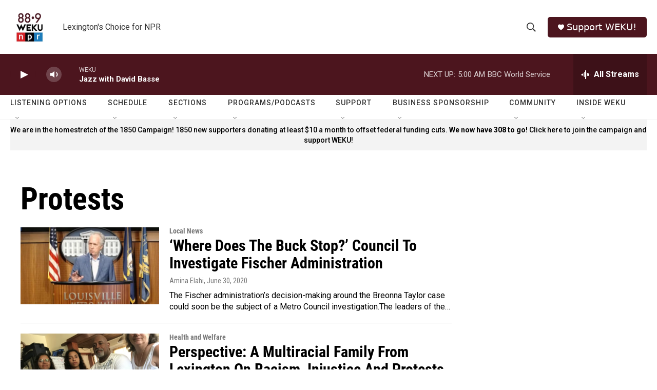

--- FILE ---
content_type: text/html;charset=UTF-8
request_url: https://www.weku.org/tags/protests
body_size: 34610
content:
<!DOCTYPE html>
<html class="TagPage" lang="en">
    <head>
    <meta charset="UTF-8">

    

    <style data-cssvarsponyfill="true">
        :root { --siteBgColorInverse: #121212; --primaryTextColorInverse: #ffffff; --secondaryTextColorInverse: #cccccc; --tertiaryTextColorInverse: #cccccc; --headerBgColorInverse: #000000; --headerBorderColorInverse: #858585; --headerTextColorInverse: #ffffff; --secC1_Inverse: #a2a2a2; --secC4_Inverse: #282828; --headerNavBarBgColorInverse: #121212; --headerMenuBgColorInverse: #ffffff; --headerMenuTextColorInverse: #6b2b85; --headerMenuTextColorHoverInverse: #6b2b85; --liveBlogTextColorInverse: #ffffff; --applyButtonColorInverse: #4485D5; --applyButtonTextColorInverse: #4485D5; --siteBgColor: #ffffff; --primaryTextColor: #000000; --secondaryTextColor: #666666; --secC1: #767676; --secC4: #f5f5f5; --secC5: #ffffff; --siteBgColor: #ffffff; --siteInverseBgColor: #000000; --linkColor: #1a7fc3; --linkHoverColor: #125c8e; --headerBgColor: #ffffff; --headerBgColorInverse: #000000; --headerBorderColor: #e6e6e6; --headerBorderColorInverse: #858585; --tertiaryTextColor: #1c1c1c; --headerTextColor: #333333; --buttonTextColor: #ffffff; --headerNavBarBgColor: #ffffff; --headerNavBarTextColor: #333333; --headerMenuBgColor: #ffffff; --headerMenuTextColor: #4c151e; --headerMenuTextColorHover: #68ac4d; --liveBlogTextColor: #282829; --applyButtonColor: #194173; --applyButtonTextColor: #2c4273; --primaryColor1: #4c151e; --primaryColor2: #4c151e; --breakingColor: #ff6f00; --secC2: #cccccc; --secC3: #e6e6e6; --secC5: #ffffff; --linkColor: #1a7fc3; --linkHoverColor: #125c8e; --donateBGColor: #4c151e; --headerIconColor: #ffffff; --hatButtonBgColor: #ffffff; --hatButtonBgHoverColor: #411c58; --hatButtonBorderColor: #411c58; --hatButtonBorderHoverColor: #ffffff; --hatButtoniconColor: #d62021; --hatButtonTextColor: #411c58; --hatButtonTextHoverColor: #ffffff; --footerTextColor: #ffffff; --footerTextBgColor: #ffffff; --footerPartnersBgColor: #000000; --listBorderColor: #030202; --gridBorderColor: #e6e6e6; --tagButtonBorderColor: #1a7fc3; --tagButtonTextColor: #1a7fc3; --breakingTextColor: #ffffff; --sectionTextColor: #ffffff; --contentWidth: 1240px; --primaryHeadlineFont: sans-serif; --secHlFont: sans-serif; --bodyFont: sans-serif; --colorWhite: #ffffff; --colorBlack: #000000;} .fonts-loaded { --primaryHeadlineFont: "Roboto Condensed"; --secHlFont: "Roboto Condensed"; --bodyFont: "Roboto"; --liveBlogBodyFont: "Roboto";}
    </style>

    
    <meta property="fb:app_id" content="755367488672459">


    <meta property="og:title" content="Protests">

    <meta property="og:url" content="https://www.weku.org/tags/protests">

    <meta property="og:site_name" content="WEKU">




    
    <meta name="twitter:card" content="summary_large_image"/>
    
    
    
    
    
    
    
    
    
    <meta name="twitter:title" content="Protests"/>
    


    <link data-cssvarsponyfill="true" class="Webpack-css" rel="stylesheet" href="https://npr.brightspotcdn.com/resource/00000177-1bc0-debb-a57f-dfcf4a950000/styleguide/All.min.0db89f2a608a6b13cec2d9fc84f71c45.gz.css">

    

    <style>.FooterNavigation-items-item {
    display: inline-block
}</style>
<style>[class*='-articleBody'] > ul,
[class*='-articleBody'] > ul ul {
    list-style-type: disc;
}</style>


    <meta name="viewport" content="width=device-width, initial-scale=1, viewport-fit=cover"><title>Protests | WEKU</title><meta name="description" content="Protests"><link rel="canonical" href="https://www.weku.org/tags/protests"><meta name="brightspot.contentId" content="0000017a-5b14-dba2-ad7e-5b356a9d0002"><link rel="apple-touch-icon"sizes="180x180"href="/apple-touch-icon.png"><link rel="icon"type="image/png"href="/favicon-32x32.png"><link rel="icon"type="image/png"href="/favicon-16x16.png">
    
    <link type="application/rss+xml" rel="alternate" title="Protests" href="https://www.weku.org/tags/protests.rss">
    <meta name="brightspot-dataLayer" content="{
  &quot;author&quot; : &quot;&quot;,
  &quot;bspStoryId&quot; : &quot;0000017a-5b14-dba2-ad7e-5b356a9d0002&quot;,
  &quot;category&quot; : &quot;&quot;,
  &quot;inlineAudio&quot; : 0,
  &quot;keywords&quot; : &quot;Protests&quot;,
  &quot;nprCmsSite&quot; : true,
  &quot;nprStoryId&quot; : &quot;661775111&quot;,
  &quot;pageType&quot; : &quot;tag&quot;,
  &quot;program&quot; : &quot;&quot;,
  &quot;publishedDate&quot; : &quot;2021-08-10T14:55:09Z&quot;,
  &quot;siteName&quot; : &quot;WEKU&quot;,
  &quot;station&quot; : &quot;WEKU&quot;,
  &quot;stationOrgId&quot; : &quot;1177&quot;,
  &quot;storyOrgId&quot; : &quot;&quot;,
  &quot;storyTheme&quot; : &quot;&quot;,
  &quot;storyTitle&quot; : &quot;&quot;,
  &quot;timezone&quot; : &quot;America/Kentucky/Monticello&quot;,
  &quot;wordCount&quot; : 0,
  &quot;series&quot; : &quot;&quot;
}">
    <script id="brightspot-dataLayer">
        (function () {
            var dataValue = document.head.querySelector('meta[name="brightspot-dataLayer"]').content;
            if (dataValue) {
                window.brightspotDataLayer = JSON.parse(dataValue);
            }
        })();
    </script>

    <script type="application/ld+json">{"@context":"http://schema.org","@type":"WebPage","mainEntityOfPage":{"@type":"WebPage","@id":"https://www.weku.org/tags/protests"}}</script>

    

    
    <script src="https://npr.brightspotcdn.com/resource/00000177-1bc0-debb-a57f-dfcf4a950000/styleguide/All.min.fd8f7fccc526453c829dde80fc7c2ef5.gz.js" async></script>
    

    <script>

  window.fbAsyncInit = function() {
      FB.init({
          
              appId : '755367488672459',
          
          xfbml : true,
          version : 'v2.9'
      });
  };

  (function(d, s, id){
     var js, fjs = d.getElementsByTagName(s)[0];
     if (d.getElementById(id)) {return;}
     js = d.createElement(s); js.id = id;
     js.src = "//connect.facebook.net/en_US/sdk.js";
     fjs.parentNode.insertBefore(js, fjs);
   }(document, 'script', 'facebook-jssdk'));
</script>
<meta name="gtm-dataLayer" content="{
  &quot;gtmAuthor&quot; : &quot;&quot;,
  &quot;gtmBspStoryId&quot; : &quot;0000017a-5b14-dba2-ad7e-5b356a9d0002&quot;,
  &quot;gtmCategory&quot; : &quot;&quot;,
  &quot;gtmInlineAudio&quot; : 0,
  &quot;gtmKeywords&quot; : &quot;&quot;,
  &quot;gtmNprCmsSite&quot; : true,
  &quot;gtmNprStoryId&quot; : &quot;661775111&quot;,
  &quot;gtmPageType&quot; : &quot;tag&quot;,
  &quot;gtmProgram&quot; : &quot;&quot;,
  &quot;gtmPublishedDate&quot; : &quot;2021-08-10T14:55:09Z&quot;,
  &quot;gtmSiteName&quot; : &quot;WEKU&quot;,
  &quot;gtmStation&quot; : &quot;WEKU&quot;,
  &quot;gtmStationOrgId&quot; : &quot;1177&quot;,
  &quot;gtmStoryOrgId&quot; : &quot;&quot;,
  &quot;gtmStoryTheme&quot; : &quot;&quot;,
  &quot;gtmStoryTitle&quot; : &quot;&quot;,
  &quot;gtmTimezone&quot; : &quot;America/Kentucky/Monticello&quot;,
  &quot;gtmWordCount&quot; : 0,
  &quot;gtmSeries&quot; : &quot;&quot;
}"><script>

    (function () {
        var dataValue = document.head.querySelector('meta[name="gtm-dataLayer"]').content;
        if (dataValue) {
            window.dataLayer = window.dataLayer || [];
            dataValue = JSON.parse(dataValue);
            dataValue['event'] = 'gtmFirstView';
            window.dataLayer.push(dataValue);
        }
    })();

    (function(w,d,s,l,i){w[l]=w[l]||[];w[l].push({'gtm.start':
            new Date().getTime(),event:'gtm.js'});var f=d.getElementsByTagName(s)[0],
        j=d.createElement(s),dl=l!='dataLayer'?'&l='+l:'';j.async=true;j.src=
        'https://www.googletagmanager.com/gtm.js?id='+i+dl;f.parentNode.insertBefore(j,f);
})(window,document,'script','dataLayer','GTM-N39QFDR');</script><script async="async" src="https://securepubads.g.doubleclick.net/tag/js/gpt.js"></script>
<script type="text/javascript">
    // Google tag setup
    var googletag = googletag || {};
    googletag.cmd = googletag.cmd || [];

    googletag.cmd.push(function () {
        // @see https://developers.google.com/publisher-tag/reference#googletag.PubAdsService_enableLazyLoad
        googletag.pubads().enableLazyLoad({
            fetchMarginPercent: 100, // fetch and render ads within this % of viewport
            renderMarginPercent: 100,
            mobileScaling: 1  // Same on mobile.
        });

        googletag.pubads().enableSingleRequest()
        googletag.pubads().enableAsyncRendering()
        googletag.pubads().collapseEmptyDivs()
        googletag.pubads().disableInitialLoad()
        googletag.enableServices()
    })
</script>
<script>window.addEventListener('DOMContentLoaded', (event) => {
    window.nulldurationobserver = new MutationObserver(function (mutations) {
        document.querySelectorAll('.StreamPill-duration').forEach(pill => { 
      if (pill.innerText == "LISTENNULL") {
         pill.innerText = "LISTEN"
      } 
    });
      });

      window.nulldurationobserver.observe(document.body, {
        childList: true,
        subtree: true
      });
});
</script>


    <script>
        var head = document.getElementsByTagName('head')
        head = head[0]
        var link = document.createElement('link');
        link.setAttribute('href', 'https://fonts.googleapis.com/css?family=Roboto Condensed|Roboto|Roboto:400,500,700&display=swap');
        var relList = link.relList;

        if (relList && relList.supports('preload')) {
            link.setAttribute('as', 'style');
            link.setAttribute('rel', 'preload');
            link.setAttribute('onload', 'this.rel="stylesheet"');
            link.setAttribute('crossorigin', 'anonymous');
        } else {
            link.setAttribute('rel', 'stylesheet');
        }

        head.appendChild(link);
    </script>
</head>

    <body class="Page-body" data-content-width="1240px">
    <noscript>
    <iframe src="https://www.googletagmanager.com/ns.html?id=GTM-N39QFDR" height="0" width="0" style="display:none;visibility:hidden"></iframe>
</noscript>
        

    <!-- Putting icons here, so we don't have to include in a bunch of -body hbs's -->
<svg xmlns="http://www.w3.org/2000/svg" style="display:none" id="iconsMap1" class="iconsMap">
    <symbol id="play-icon" viewBox="0 0 115 115">
        <polygon points="0,0 115,57.5 0,115" fill="currentColor" />
    </symbol>
    <symbol id="grid" viewBox="0 0 32 32">
            <g>
                <path d="M6.4,5.7 C6.4,6.166669 6.166669,6.4 5.7,6.4 L0.7,6.4 C0.233331,6.4 0,6.166669 0,5.7 L0,0.7 C0,0.233331 0.233331,0 0.7,0 L5.7,0 C6.166669,0 6.4,0.233331 6.4,0.7 L6.4,5.7 Z M19.2,5.7 C19.2,6.166669 18.966669,6.4 18.5,6.4 L13.5,6.4 C13.033331,6.4 12.8,6.166669 12.8,5.7 L12.8,0.7 C12.8,0.233331 13.033331,0 13.5,0 L18.5,0 C18.966669,0 19.2,0.233331 19.2,0.7 L19.2,5.7 Z M32,5.7 C32,6.166669 31.766669,6.4 31.3,6.4 L26.3,6.4 C25.833331,6.4 25.6,6.166669 25.6,5.7 L25.6,0.7 C25.6,0.233331 25.833331,0 26.3,0 L31.3,0 C31.766669,0 32,0.233331 32,0.7 L32,5.7 Z M6.4,18.5 C6.4,18.966669 6.166669,19.2 5.7,19.2 L0.7,19.2 C0.233331,19.2 0,18.966669 0,18.5 L0,13.5 C0,13.033331 0.233331,12.8 0.7,12.8 L5.7,12.8 C6.166669,12.8 6.4,13.033331 6.4,13.5 L6.4,18.5 Z M19.2,18.5 C19.2,18.966669 18.966669,19.2 18.5,19.2 L13.5,19.2 C13.033331,19.2 12.8,18.966669 12.8,18.5 L12.8,13.5 C12.8,13.033331 13.033331,12.8 13.5,12.8 L18.5,12.8 C18.966669,12.8 19.2,13.033331 19.2,13.5 L19.2,18.5 Z M32,18.5 C32,18.966669 31.766669,19.2 31.3,19.2 L26.3,19.2 C25.833331,19.2 25.6,18.966669 25.6,18.5 L25.6,13.5 C25.6,13.033331 25.833331,12.8 26.3,12.8 L31.3,12.8 C31.766669,12.8 32,13.033331 32,13.5 L32,18.5 Z M6.4,31.3 C6.4,31.766669 6.166669,32 5.7,32 L0.7,32 C0.233331,32 0,31.766669 0,31.3 L0,26.3 C0,25.833331 0.233331,25.6 0.7,25.6 L5.7,25.6 C6.166669,25.6 6.4,25.833331 6.4,26.3 L6.4,31.3 Z M19.2,31.3 C19.2,31.766669 18.966669,32 18.5,32 L13.5,32 C13.033331,32 12.8,31.766669 12.8,31.3 L12.8,26.3 C12.8,25.833331 13.033331,25.6 13.5,25.6 L18.5,25.6 C18.966669,25.6 19.2,25.833331 19.2,26.3 L19.2,31.3 Z M32,31.3 C32,31.766669 31.766669,32 31.3,32 L26.3,32 C25.833331,32 25.6,31.766669 25.6,31.3 L25.6,26.3 C25.6,25.833331 25.833331,25.6 26.3,25.6 L31.3,25.6 C31.766669,25.6 32,25.833331 32,26.3 L32,31.3 Z" id=""></path>
            </g>
    </symbol>
    <symbol id="radio-stream" width="18" height="19" viewBox="0 0 18 19">
        <g fill="currentColor" fill-rule="nonzero">
            <path d="M.5 8c-.276 0-.5.253-.5.565v1.87c0 .312.224.565.5.565s.5-.253.5-.565v-1.87C1 8.253.776 8 .5 8zM2.5 8c-.276 0-.5.253-.5.565v1.87c0 .312.224.565.5.565s.5-.253.5-.565v-1.87C3 8.253 2.776 8 2.5 8zM3.5 7c-.276 0-.5.276-.5.617v3.766c0 .34.224.617.5.617s.5-.276.5-.617V7.617C4 7.277 3.776 7 3.5 7zM5.5 6c-.276 0-.5.275-.5.613v5.774c0 .338.224.613.5.613s.5-.275.5-.613V6.613C6 6.275 5.776 6 5.5 6zM6.5 4c-.276 0-.5.26-.5.58v8.84c0 .32.224.58.5.58s.5-.26.5-.58V4.58C7 4.26 6.776 4 6.5 4zM8.5 0c-.276 0-.5.273-.5.61v17.78c0 .337.224.61.5.61s.5-.273.5-.61V.61C9 .273 8.776 0 8.5 0zM9.5 2c-.276 0-.5.274-.5.612v14.776c0 .338.224.612.5.612s.5-.274.5-.612V2.612C10 2.274 9.776 2 9.5 2zM11.5 5c-.276 0-.5.276-.5.616v8.768c0 .34.224.616.5.616s.5-.276.5-.616V5.616c0-.34-.224-.616-.5-.616zM12.5 6c-.276 0-.5.262-.5.584v4.832c0 .322.224.584.5.584s.5-.262.5-.584V6.584c0-.322-.224-.584-.5-.584zM14.5 7c-.276 0-.5.29-.5.647v3.706c0 .357.224.647.5.647s.5-.29.5-.647V7.647C15 7.29 14.776 7 14.5 7zM15.5 8c-.276 0-.5.253-.5.565v1.87c0 .312.224.565.5.565s.5-.253.5-.565v-1.87c0-.312-.224-.565-.5-.565zM17.5 8c-.276 0-.5.253-.5.565v1.87c0 .312.224.565.5.565s.5-.253.5-.565v-1.87c0-.312-.224-.565-.5-.565z"/>
        </g>
    </symbol>
    <symbol id="icon-magnify" viewBox="0 0 31 31">
        <g>
            <path fill-rule="evenodd" d="M22.604 18.89l-.323.566 8.719 8.8L28.255 31l-8.719-8.8-.565.404c-2.152 1.346-4.386 2.018-6.7 2.018-3.39 0-6.284-1.21-8.679-3.632C1.197 18.568 0 15.66 0 12.27c0-3.39 1.197-6.283 3.592-8.678C5.987 1.197 8.88 0 12.271 0c3.39 0 6.283 1.197 8.678 3.592 2.395 2.395 3.593 5.288 3.593 8.679 0 2.368-.646 4.574-1.938 6.62zM19.162 5.77C17.322 3.925 15.089 3 12.46 3c-2.628 0-4.862.924-6.702 2.77C3.92 7.619 3 9.862 3 12.5c0 2.639.92 4.882 2.76 6.73C7.598 21.075 9.832 22 12.46 22c2.629 0 4.862-.924 6.702-2.77C21.054 17.33 22 15.085 22 12.5c0-2.586-.946-4.83-2.838-6.73z"/>
        </g>
    </symbol>
    <symbol id="burger-menu" viewBox="0 0 14 10">
        <g>
            <path fill-rule="evenodd" d="M0 5.5v-1h14v1H0zM0 1V0h14v1H0zm0 9V9h14v1H0z"></path>
        </g>
    </symbol>
    <symbol id="close-x" viewBox="0 0 14 14">
        <g>
            <path fill-rule="nonzero" d="M6.336 7L0 .664.664 0 7 6.336 13.336 0 14 .664 7.664 7 14 13.336l-.664.664L7 7.664.664 14 0 13.336 6.336 7z"></path>
        </g>
    </symbol>
    <symbol id="share-more-arrow" viewBox="0 0 512 512" style="enable-background:new 0 0 512 512;">
        <g>
            <g>
                <path d="M512,241.7L273.643,3.343v156.152c-71.41,3.744-138.015,33.337-188.958,84.28C30.075,298.384,0,370.991,0,448.222v60.436
                    l29.069-52.985c45.354-82.671,132.173-134.027,226.573-134.027c5.986,0,12.004,0.212,18.001,0.632v157.779L512,241.7z
                    M255.642,290.666c-84.543,0-163.661,36.792-217.939,98.885c26.634-114.177,129.256-199.483,251.429-199.483h15.489V78.131
                    l163.568,163.568L304.621,405.267V294.531l-13.585-1.683C279.347,291.401,267.439,290.666,255.642,290.666z"></path>
            </g>
        </g>
    </symbol>
    <symbol id="chevron" viewBox="0 0 100 100">
        <g>
            <path d="M22.4566257,37.2056786 L-21.4456527,71.9511488 C-22.9248661,72.9681457 -24.9073712,72.5311671 -25.8758148,70.9765924 L-26.9788683,69.2027424 C-27.9450684,67.6481676 -27.5292733,65.5646602 -26.0500598,64.5484493 L20.154796,28.2208967 C21.5532435,27.2597011 23.3600078,27.2597011 24.759951,28.2208967 L71.0500598,64.4659264 C72.5292733,65.4829232 72.9450684,67.5672166 71.9788683,69.1217913 L70.8750669,70.8956413 C69.9073712,72.4502161 67.9241183,72.8848368 66.4449048,71.8694118 L22.4566257,37.2056786 Z" id="Transparent-Chevron" transform="translate(22.500000, 50.000000) rotate(90.000000) translate(-22.500000, -50.000000) "></path>
        </g>
    </symbol>
</svg>

<svg xmlns="http://www.w3.org/2000/svg" style="display:none" id="iconsMap2" class="iconsMap">
    <symbol id="mono-icon-facebook" viewBox="0 0 10 19">
        <path fill-rule="evenodd" d="M2.707 18.25V10.2H0V7h2.707V4.469c0-1.336.375-2.373 1.125-3.112C4.582.62 5.578.25 6.82.25c1.008 0 1.828.047 2.461.14v2.848H7.594c-.633 0-1.067.14-1.301.422-.188.235-.281.61-.281 1.125V7H9l-.422 3.2H6.012v8.05H2.707z"></path>
    </symbol>
    <symbol id="mono-icon-instagram" viewBox="0 0 17 17">
        <g>
            <path fill-rule="evenodd" d="M8.281 4.207c.727 0 1.4.182 2.022.545a4.055 4.055 0 0 1 1.476 1.477c.364.62.545 1.294.545 2.021 0 .727-.181 1.4-.545 2.021a4.055 4.055 0 0 1-1.476 1.477 3.934 3.934 0 0 1-2.022.545c-.726 0-1.4-.182-2.021-.545a4.055 4.055 0 0 1-1.477-1.477 3.934 3.934 0 0 1-.545-2.021c0-.727.182-1.4.545-2.021A4.055 4.055 0 0 1 6.26 4.752a3.934 3.934 0 0 1 2.021-.545zm0 6.68a2.54 2.54 0 0 0 1.864-.774 2.54 2.54 0 0 0 .773-1.863 2.54 2.54 0 0 0-.773-1.863 2.54 2.54 0 0 0-1.864-.774 2.54 2.54 0 0 0-1.863.774 2.54 2.54 0 0 0-.773 1.863c0 .727.257 1.348.773 1.863a2.54 2.54 0 0 0 1.863.774zM13.45 4.03c-.023.258-.123.48-.299.668a.856.856 0 0 1-.65.281.913.913 0 0 1-.668-.28.913.913 0 0 1-.281-.669c0-.258.094-.48.281-.668a.913.913 0 0 1 .668-.28c.258 0 .48.093.668.28.187.188.281.41.281.668zm2.672.95c.023.656.035 1.746.035 3.269 0 1.523-.017 2.62-.053 3.287-.035.668-.134 1.248-.298 1.74a4.098 4.098 0 0 1-.967 1.53 4.098 4.098 0 0 1-1.53.966c-.492.164-1.072.264-1.74.3-.668.034-1.763.052-3.287.052-1.523 0-2.619-.018-3.287-.053-.668-.035-1.248-.146-1.74-.334a3.747 3.747 0 0 1-1.53-.931 4.098 4.098 0 0 1-.966-1.53c-.164-.492-.264-1.072-.299-1.74C.424 10.87.406 9.773.406 8.25S.424 5.63.46 4.963c.035-.668.135-1.248.299-1.74.21-.586.533-1.096.967-1.53A4.098 4.098 0 0 1 3.254.727c.492-.164 1.072-.264 1.74-.3C5.662.394 6.758.376 8.281.376c1.524 0 2.62.018 3.287.053.668.035 1.248.135 1.74.299a4.098 4.098 0 0 1 2.496 2.496c.165.492.27 1.078.317 1.757zm-1.687 7.91c.14-.399.234-1.032.28-1.899.024-.515.036-1.242.036-2.18V7.689c0-.961-.012-1.688-.035-2.18-.047-.89-.14-1.524-.281-1.899a2.537 2.537 0 0 0-1.512-1.511c-.375-.14-1.008-.235-1.899-.282a51.292 51.292 0 0 0-2.18-.035H7.72c-.938 0-1.664.012-2.18.035-.867.047-1.5.141-1.898.282a2.537 2.537 0 0 0-1.512 1.511c-.14.375-.234 1.008-.281 1.899a51.292 51.292 0 0 0-.036 2.18v1.125c0 .937.012 1.664.036 2.18.047.866.14 1.5.28 1.898.306.726.81 1.23 1.513 1.511.398.141 1.03.235 1.898.282.516.023 1.242.035 2.18.035h1.125c.96 0 1.687-.012 2.18-.035.89-.047 1.523-.141 1.898-.282.726-.304 1.23-.808 1.512-1.511z"></path>
        </g>
    </symbol>
    <symbol id="mono-icon-email" viewBox="0 0 512 512">
        <g>
            <path d="M67,148.7c11,5.8,163.8,89.1,169.5,92.1c5.7,3,11.5,4.4,20.5,4.4c9,0,14.8-1.4,20.5-4.4c5.7-3,158.5-86.3,169.5-92.1
                c4.1-2.1,11-5.9,12.5-10.2c2.6-7.6-0.2-10.5-11.3-10.5H257H65.8c-11.1,0-13.9,3-11.3,10.5C56,142.9,62.9,146.6,67,148.7z"></path>
            <path d="M455.7,153.2c-8.2,4.2-81.8,56.6-130.5,88.1l82.2,92.5c2,2,2.9,4.4,1.8,5.6c-1.2,1.1-3.8,0.5-5.9-1.4l-98.6-83.2
                c-14.9,9.6-25.4,16.2-27.2,17.2c-7.7,3.9-13.1,4.4-20.5,4.4c-7.4,0-12.8-0.5-20.5-4.4c-1.9-1-12.3-7.6-27.2-17.2l-98.6,83.2
                c-2,2-4.7,2.6-5.9,1.4c-1.2-1.1-0.3-3.6,1.7-5.6l82.1-92.5c-48.7-31.5-123.1-83.9-131.3-88.1c-8.8-4.5-9.3,0.8-9.3,4.9
                c0,4.1,0,205,0,205c0,9.3,13.7,20.9,23.5,20.9H257h185.5c9.8,0,21.5-11.7,21.5-20.9c0,0,0-201,0-205
                C464,153.9,464.6,148.7,455.7,153.2z"></path>
        </g>
    </symbol>
    <symbol id="default-image" width="24" height="24" viewBox="0 0 24 24" fill="none" stroke="currentColor" stroke-width="2" stroke-linecap="round" stroke-linejoin="round" class="feather feather-image">
        <rect x="3" y="3" width="18" height="18" rx="2" ry="2"></rect>
        <circle cx="8.5" cy="8.5" r="1.5"></circle>
        <polyline points="21 15 16 10 5 21"></polyline>
    </symbol>
    <symbol id="icon-email" width="18px" viewBox="0 0 20 14">
        <g id="Symbols" stroke="none" stroke-width="1" fill="none" fill-rule="evenodd" stroke-linecap="round" stroke-linejoin="round">
            <g id="social-button-bar" transform="translate(-125.000000, -8.000000)" stroke="#000000">
                <g id="Group-2" transform="translate(120.000000, 0.000000)">
                    <g id="envelope" transform="translate(6.000000, 9.000000)">
                        <path d="M17.5909091,10.6363636 C17.5909091,11.3138182 17.0410909,11.8636364 16.3636364,11.8636364 L1.63636364,11.8636364 C0.958909091,11.8636364 0.409090909,11.3138182 0.409090909,10.6363636 L0.409090909,1.63636364 C0.409090909,0.958090909 0.958909091,0.409090909 1.63636364,0.409090909 L16.3636364,0.409090909 C17.0410909,0.409090909 17.5909091,0.958090909 17.5909091,1.63636364 L17.5909091,10.6363636 L17.5909091,10.6363636 Z" id="Stroke-406"></path>
                        <polyline id="Stroke-407" points="17.1818182 0.818181818 9 7.36363636 0.818181818 0.818181818"></polyline>
                    </g>
                </g>
            </g>
        </g>
    </symbol>
    <symbol id="mono-icon-print" viewBox="0 0 12 12">
        <g fill-rule="evenodd">
            <path fill-rule="nonzero" d="M9 10V7H3v3H1a1 1 0 0 1-1-1V4a1 1 0 0 1 1-1h10a1 1 0 0 1 1 1v3.132A2.868 2.868 0 0 1 9.132 10H9zm.5-4.5a1 1 0 1 0 0-2 1 1 0 0 0 0 2zM3 0h6v2H3z"></path>
            <path d="M4 8h4v4H4z"></path>
        </g>
    </symbol>
    <symbol id="mono-icon-copylink" viewBox="0 0 12 12">
        <g fill-rule="evenodd">
            <path d="M10.199 2.378c.222.205.4.548.465.897.062.332.016.614-.132.774L8.627 6.106c-.187.203-.512.232-.75-.014a.498.498 0 0 0-.706.028.499.499 0 0 0 .026.706 1.509 1.509 0 0 0 2.165-.04l1.903-2.06c.37-.398.506-.98.382-1.636-.105-.557-.392-1.097-.77-1.445L9.968.8C9.591.452 9.03.208 8.467.145 7.803.072 7.233.252 6.864.653L4.958 2.709a1.509 1.509 0 0 0 .126 2.161.5.5 0 1 0 .68-.734c-.264-.218-.26-.545-.071-.747L7.597 1.33c.147-.16.425-.228.76-.19.353.038.71.188.931.394l.91.843.001.001zM1.8 9.623c-.222-.205-.4-.549-.465-.897-.062-.332-.016-.614.132-.774l1.905-2.057c.187-.203.512-.232.75.014a.498.498 0 0 0 .706-.028.499.499 0 0 0-.026-.706 1.508 1.508 0 0 0-2.165.04L.734 7.275c-.37.399-.506.98-.382 1.637.105.557.392 1.097.77 1.445l.91.843c.376.35.937.594 1.5.656.664.073 1.234-.106 1.603-.507L7.04 9.291a1.508 1.508 0 0 0-.126-2.16.5.5 0 0 0-.68.734c.264.218.26.545.071.747l-1.904 2.057c-.147.16-.425.228-.76.191-.353-.038-.71-.188-.931-.394l-.91-.843z"></path>
            <path d="M8.208 3.614a.5.5 0 0 0-.707.028L3.764 7.677a.5.5 0 0 0 .734.68L8.235 4.32a.5.5 0 0 0-.027-.707"></path>
        </g>
    </symbol>
    <symbol id="mono-icon-linkedin" viewBox="0 0 16 17">
        <g fill-rule="evenodd">
            <path d="M3.734 16.125H.464V5.613h3.27zM2.117 4.172c-.515 0-.96-.188-1.336-.563A1.825 1.825 0 0 1 .22 2.273c0-.515.187-.96.562-1.335.375-.375.82-.563 1.336-.563.516 0 .961.188 1.336.563.375.375.563.82.563 1.335 0 .516-.188.961-.563 1.336-.375.375-.82.563-1.336.563zM15.969 16.125h-3.27v-5.133c0-.844-.07-1.453-.21-1.828-.259-.633-.762-.95-1.512-.95s-1.278.282-1.582.845c-.235.421-.352 1.043-.352 1.863v5.203H5.809V5.613h3.128v1.442h.036c.234-.469.609-.856 1.125-1.16.562-.375 1.218-.563 1.968-.563 1.524 0 2.59.48 3.2 1.441.468.774.703 1.97.703 3.586v5.766z"></path>
        </g>
    </symbol>
    <symbol id="mono-icon-pinterest" viewBox="0 0 512 512">
        <g>
            <path d="M256,32C132.3,32,32,132.3,32,256c0,91.7,55.2,170.5,134.1,205.2c-0.6-15.6-0.1-34.4,3.9-51.4
                c4.3-18.2,28.8-122.1,28.8-122.1s-7.2-14.3-7.2-35.4c0-33.2,19.2-58,43.2-58c20.4,0,30.2,15.3,30.2,33.6
                c0,20.5-13.1,51.1-19.8,79.5c-5.6,23.8,11.9,43.1,35.4,43.1c42.4,0,71-54.5,71-119.1c0-49.1-33.1-85.8-93.2-85.8
                c-67.9,0-110.3,50.7-110.3,107.3c0,19.5,5.8,33.3,14.8,43.9c4.1,4.9,4.7,6.9,3.2,12.5c-1.1,4.1-3.5,14-4.6,18
                c-1.5,5.7-6.1,7.7-11.2,5.6c-31.3-12.8-45.9-47-45.9-85.6c0-63.6,53.7-139.9,160.1-139.9c85.5,0,141.8,61.9,141.8,128.3
                c0,87.9-48.9,153.5-120.9,153.5c-24.2,0-46.9-13.1-54.7-27.9c0,0-13,51.6-15.8,61.6c-4.7,17.3-14,34.5-22.5,48
                c20.1,5.9,41.4,9.2,63.5,9.2c123.7,0,224-100.3,224-224C480,132.3,379.7,32,256,32z"></path>
        </g>
    </symbol>
    <symbol id="mono-icon-tumblr" viewBox="0 0 512 512">
        <g>
            <path d="M321.2,396.3c-11.8,0-22.4-2.8-31.5-8.3c-6.9-4.1-11.5-9.6-14-16.4c-2.6-6.9-3.6-22.3-3.6-46.4V224h96v-64h-96V48h-61.9
                c-2.7,21.5-7.5,44.7-14.5,58.6c-7,13.9-14,25.8-25.6,35.7c-11.6,9.9-25.6,17.9-41.9,23.3V224h48v140.4c0,19,2,33.5,5.9,43.5
                c4,10,11.1,19.5,21.4,28.4c10.3,8.9,22.8,15.7,37.3,20.5c14.6,4.8,31.4,7.2,50.4,7.2c16.7,0,30.3-1.7,44.7-5.1
                c14.4-3.4,30.5-9.3,48.2-17.6v-65.6C363.2,389.4,342.3,396.3,321.2,396.3z"></path>
        </g>
    </symbol>
    <symbol id="mono-icon-twitter" viewBox="0 0 1200 1227">
        <g>
            <path d="M714.163 519.284L1160.89 0H1055.03L667.137 450.887L357.328 0H0L468.492 681.821L0 1226.37H105.866L515.491
            750.218L842.672 1226.37H1200L714.137 519.284H714.163ZM569.165 687.828L521.697 619.934L144.011 79.6944H306.615L611.412
            515.685L658.88 583.579L1055.08 1150.3H892.476L569.165 687.854V687.828Z" fill="white"></path>
        </g>
    </symbol>
    <symbol id="mono-icon-youtube" viewBox="0 0 512 512">
        <g>
            <path fill-rule="evenodd" d="M508.6,148.8c0-45-33.1-81.2-74-81.2C379.2,65,322.7,64,265,64c-3,0-6,0-9,0s-6,0-9,0c-57.6,0-114.2,1-169.6,3.6
                c-40.8,0-73.9,36.4-73.9,81.4C1,184.6-0.1,220.2,0,255.8C-0.1,291.4,1,327,3.4,362.7c0,45,33.1,81.5,73.9,81.5
                c58.2,2.7,117.9,3.9,178.6,3.8c60.8,0.2,120.3-1,178.6-3.8c40.9,0,74-36.5,74-81.5c2.4-35.7,3.5-71.3,3.4-107
                C512.1,220.1,511,184.5,508.6,148.8z M207,353.9V157.4l145,98.2L207,353.9z"></path>
        </g>
    </symbol>
    <symbol id="mono-icon-flipboard" viewBox="0 0 500 500">
        <g>
            <path d="M0,0V500H500V0ZM400,200H300V300H200V400H100V100H400Z"></path>
        </g>
    </symbol>
    <symbol id="mono-icon-bluesky" viewBox="0 0 568 501">
        <g>
            <path d="M123.121 33.6637C188.241 82.5526 258.281 181.681 284 234.873C309.719 181.681 379.759 82.5526 444.879
            33.6637C491.866 -1.61183 568 -28.9064 568 57.9464C568 75.2916 558.055 203.659 552.222 224.501C531.947 296.954
            458.067 315.434 392.347 304.249C507.222 323.8 536.444 388.56 473.333 453.32C353.473 576.312 301.061 422.461
            287.631 383.039C285.169 375.812 284.017 372.431 284 375.306C283.983 372.431 282.831 375.812 280.369 383.039C266.939
            422.461 214.527 576.312 94.6667 453.32C31.5556 388.56 60.7778 323.8 175.653 304.249C109.933 315.434 36.0535
            296.954 15.7778 224.501C9.94525 203.659 0 75.2916 0 57.9464C0 -28.9064 76.1345 -1.61183 123.121 33.6637Z"
            fill="white">
            </path>
        </g>
    </symbol>
    <symbol id="mono-icon-threads" viewBox="0 0 192 192">
        <g>
            <path d="M141.537 88.9883C140.71 88.5919 139.87 88.2104 139.019 87.8451C137.537 60.5382 122.616 44.905 97.5619 44.745C97.4484 44.7443 97.3355 44.7443 97.222 44.7443C82.2364 44.7443 69.7731 51.1409 62.102 62.7807L75.881 72.2328C81.6116 63.5383 90.6052 61.6848 97.2286 61.6848C97.3051 61.6848 97.3819 61.6848 97.4576 61.6855C105.707 61.7381 111.932 64.1366 115.961 68.814C118.893 72.2193 120.854 76.925 121.825 82.8638C114.511 81.6207 106.601 81.2385 98.145 81.7233C74.3247 83.0954 59.0111 96.9879 60.0396 116.292C60.5615 126.084 65.4397 134.508 73.775 140.011C80.8224 144.663 89.899 146.938 99.3323 146.423C111.79 145.74 121.563 140.987 128.381 132.296C133.559 125.696 136.834 117.143 138.28 106.366C144.217 109.949 148.617 114.664 151.047 120.332C155.179 129.967 155.42 145.8 142.501 158.708C131.182 170.016 117.576 174.908 97.0135 175.059C74.2042 174.89 56.9538 167.575 45.7381 153.317C35.2355 139.966 29.8077 120.682 29.6052 96C29.8077 71.3178 35.2355 52.0336 45.7381 38.6827C56.9538 24.4249 74.2039 17.11 97.0132 16.9405C119.988 17.1113 137.539 24.4614 149.184 38.788C154.894 45.8136 159.199 54.6488 162.037 64.9503L178.184 60.6422C174.744 47.9622 169.331 37.0357 161.965 27.974C147.036 9.60668 125.202 0.195148 97.0695 0H96.9569C68.8816 0.19447 47.2921 9.6418 32.7883 28.0793C19.8819 44.4864 13.2244 67.3157 13.0007 95.9325L13 96L13.0007 96.0675C13.2244 124.684 19.8819 147.514 32.7883 163.921C47.2921 182.358 68.8816 191.806 96.9569 192H97.0695C122.03 191.827 139.624 185.292 154.118 170.811C173.081 151.866 172.51 128.119 166.26 113.541C161.776 103.087 153.227 94.5962 141.537 88.9883ZM98.4405 129.507C88.0005 130.095 77.1544 125.409 76.6196 115.372C76.2232 107.93 81.9158 99.626 99.0812 98.6368C101.047 98.5234 102.976 98.468 104.871 98.468C111.106 98.468 116.939 99.0737 122.242 100.233C120.264 124.935 108.662 128.946 98.4405 129.507Z" fill="white"></path>
        </g>
    </symbol>
 </svg>

<svg xmlns="http://www.w3.org/2000/svg" style="display:none" id="iconsMap3" class="iconsMap">
    <symbol id="volume-mute" x="0px" y="0px" viewBox="0 0 24 24" style="enable-background:new 0 0 24 24;">
        <polygon fill="currentColor" points="11,5 6,9 2,9 2,15 6,15 11,19 "/>
        <line style="fill:none;stroke:currentColor;stroke-width:2;stroke-linecap:round;stroke-linejoin:round;" x1="23" y1="9" x2="17" y2="15"/>
        <line style="fill:none;stroke:currentColor;stroke-width:2;stroke-linecap:round;stroke-linejoin:round;" x1="17" y1="9" x2="23" y2="15"/>
    </symbol>
    <symbol id="volume-low" x="0px" y="0px" viewBox="0 0 24 24" style="enable-background:new 0 0 24 24;" xml:space="preserve">
        <polygon fill="currentColor" points="11,5 6,9 2,9 2,15 6,15 11,19 "/>
    </symbol>
    <symbol id="volume-mid" x="0px" y="0px" viewBox="0 0 24 24" style="enable-background:new 0 0 24 24;">
        <polygon fill="currentColor" points="11,5 6,9 2,9 2,15 6,15 11,19 "/>
        <path style="fill:none;stroke:currentColor;stroke-width:2;stroke-linecap:round;stroke-linejoin:round;" d="M15.5,8.5c2,2,2,5.1,0,7.1"/>
    </symbol>
    <symbol id="volume-high" x="0px" y="0px" viewBox="0 0 24 24" style="enable-background:new 0 0 24 24;">
        <polygon fill="currentColor" points="11,5 6,9 2,9 2,15 6,15 11,19 "/>
        <path style="fill:none;stroke:currentColor;stroke-width:2;stroke-linecap:round;stroke-linejoin:round;" d="M19.1,4.9c3.9,3.9,3.9,10.2,0,14.1 M15.5,8.5c2,2,2,5.1,0,7.1"/>
    </symbol>
    <symbol id="pause-icon" viewBox="0 0 12 16">
        <rect x="0" y="0" width="4" height="16" fill="currentColor"></rect>
        <rect x="8" y="0" width="4" height="16" fill="currentColor"></rect>
    </symbol>
    <symbol id="heart" viewBox="0 0 24 24">
        <g>
            <path d="M12 4.435c-1.989-5.399-12-4.597-12 3.568 0 4.068 3.06 9.481 12 14.997 8.94-5.516 12-10.929 12-14.997 0-8.118-10-8.999-12-3.568z"/>
        </g>
    </symbol>
    <symbol id="icon-location" width="24" height="24" viewBox="0 0 24 24" fill="currentColor" stroke="currentColor" stroke-width="2" stroke-linecap="round" stroke-linejoin="round" class="feather feather-map-pin">
        <path d="M21 10c0 7-9 13-9 13s-9-6-9-13a9 9 0 0 1 18 0z" fill="currentColor" fill-opacity="1"></path>
        <circle cx="12" cy="10" r="5" fill="#ffffff"></circle>
    </symbol>
    <symbol id="icon-ticket" width="23px" height="15px" viewBox="0 0 23 15">
        <g stroke="none" stroke-width="1" fill="none" fill-rule="evenodd">
            <g transform="translate(-625.000000, -1024.000000)">
                <g transform="translate(625.000000, 1024.000000)">
                    <path d="M0,12.057377 L0,3.94262296 C0.322189879,4.12588308 0.696256938,4.23076923 1.0952381,4.23076923 C2.30500469,4.23076923 3.28571429,3.26645946 3.28571429,2.07692308 C3.28571429,1.68461385 3.17904435,1.31680209 2.99266757,1 L20.0073324,1 C19.8209556,1.31680209 19.7142857,1.68461385 19.7142857,2.07692308 C19.7142857,3.26645946 20.6949953,4.23076923 21.9047619,4.23076923 C22.3037431,4.23076923 22.6778101,4.12588308 23,3.94262296 L23,12.057377 C22.6778101,11.8741169 22.3037431,11.7692308 21.9047619,11.7692308 C20.6949953,11.7692308 19.7142857,12.7335405 19.7142857,13.9230769 C19.7142857,14.3153862 19.8209556,14.6831979 20.0073324,15 L2.99266757,15 C3.17904435,14.6831979 3.28571429,14.3153862 3.28571429,13.9230769 C3.28571429,12.7335405 2.30500469,11.7692308 1.0952381,11.7692308 C0.696256938,11.7692308 0.322189879,11.8741169 -2.13162821e-14,12.057377 Z" fill="currentColor"></path>
                    <path d="M14.5,0.533333333 L14.5,15.4666667" stroke="#FFFFFF" stroke-linecap="square" stroke-dasharray="2"></path>
                </g>
            </g>
        </g>
    </symbol>
    <symbol id="icon-refresh" width="24" height="24" viewBox="0 0 24 24" fill="none" stroke="currentColor" stroke-width="2" stroke-linecap="round" stroke-linejoin="round" class="feather feather-refresh-cw">
        <polyline points="23 4 23 10 17 10"></polyline>
        <polyline points="1 20 1 14 7 14"></polyline>
        <path d="M3.51 9a9 9 0 0 1 14.85-3.36L23 10M1 14l4.64 4.36A9 9 0 0 0 20.49 15"></path>
    </symbol>

    <symbol>
    <g id="mono-icon-link-post" stroke="none" stroke-width="1" fill="none" fill-rule="evenodd">
        <g transform="translate(-313.000000, -10148.000000)" fill="#000000" fill-rule="nonzero">
            <g transform="translate(306.000000, 10142.000000)">
                <path d="M14.0614027,11.2506973 L14.3070318,11.2618997 C15.6181751,11.3582102 16.8219637,12.0327684 17.6059678,13.1077805 C17.8500396,13.4424472 17.7765978,13.9116075 17.441931,14.1556793 C17.1072643,14.3997511 16.638104,14.3263093 16.3940322,13.9916425 C15.8684436,13.270965 15.0667922,12.8217495 14.1971448,12.7578692 C13.3952042,12.6989624 12.605753,12.9728728 12.0021966,13.5148801 L11.8552806,13.6559298 L9.60365896,15.9651545 C8.45118119,17.1890154 8.4677248,19.1416686 9.64054436,20.3445766 C10.7566428,21.4893084 12.5263723,21.5504727 13.7041492,20.5254372 L13.8481981,20.3916503 L15.1367586,19.070032 C15.4259192,18.7734531 15.9007548,18.7674393 16.1973338,19.0565998 C16.466951,19.3194731 16.4964317,19.7357968 16.282313,20.0321436 L16.2107659,20.117175 L14.9130245,21.4480474 C13.1386707,23.205741 10.3106091,23.1805355 8.5665371,21.3917196 C6.88861294,19.6707486 6.81173139,16.9294487 8.36035888,15.1065701 L8.5206409,14.9274155 L10.7811785,12.6088842 C11.6500838,11.7173642 12.8355419,11.2288664 14.0614027,11.2506973 Z M22.4334629,7.60828039 C24.1113871,9.32925141 24.1882686,12.0705513 22.6396411,13.8934299 L22.4793591,14.0725845 L20.2188215,16.3911158 C19.2919892,17.3420705 18.0049901,17.8344754 16.6929682,17.7381003 C15.3818249,17.6417898 14.1780363,16.9672316 13.3940322,15.8922195 C13.1499604,15.5575528 13.2234022,15.0883925 13.558069,14.8443207 C13.8927357,14.6002489 14.361896,14.6736907 14.6059678,15.0083575 C15.1315564,15.729035 15.9332078,16.1782505 16.8028552,16.2421308 C17.6047958,16.3010376 18.394247,16.0271272 18.9978034,15.4851199 L19.1447194,15.3440702 L21.396341,13.0348455 C22.5488188,11.8109846 22.5322752,9.85833141 21.3594556,8.65542337 C20.2433572,7.51069163 18.4736277,7.44952726 17.2944986,8.47594561 L17.1502735,8.60991269 L15.8541776,9.93153101 C15.5641538,10.2272658 15.0893026,10.2318956 14.7935678,9.94187181 C14.524718,9.67821384 14.4964508,9.26180596 14.7114324,8.96608447 L14.783227,8.88126205 L16.0869755,7.55195256 C17.8613293,5.79425896 20.6893909,5.81946452 22.4334629,7.60828039 Z" id="Icon-Link"></path>
            </g>
        </g>
    </g>
    </symbol>
    <symbol id="icon-passport-badge" viewBox="0 0 80 80">
        <g fill="none" fill-rule="evenodd">
            <path fill="#5680FF" d="M0 0L80 0 0 80z" transform="translate(-464.000000, -281.000000) translate(100.000000, 180.000000) translate(364.000000, 101.000000)"/>
            <g fill="#FFF" fill-rule="nonzero">
                <path d="M17.067 31.676l-3.488-11.143-11.144-3.488 11.144-3.488 3.488-11.144 3.488 11.166 11.143 3.488-11.143 3.466-3.488 11.143zm4.935-19.567l1.207.373 2.896-4.475-4.497 2.895.394 1.207zm-9.871 0l.373-1.207-4.497-2.895 2.895 4.475 1.229-.373zm9.871 9.893l-.373 1.207 4.497 2.896-2.895-4.497-1.229.394zm-9.871 0l-1.207-.373-2.895 4.497 4.475-2.895-.373-1.229zm22.002-4.935c0 9.41-7.634 17.066-17.066 17.066C7.656 34.133 0 26.5 0 17.067 0 7.634 7.634 0 17.067 0c9.41 0 17.066 7.634 17.066 17.067zm-2.435 0c0-8.073-6.559-14.632-14.631-14.632-8.073 0-14.632 6.559-14.632 14.632 0 8.072 6.559 14.631 14.632 14.631 8.072-.022 14.631-6.58 14.631-14.631z" transform="translate(-464.000000, -281.000000) translate(100.000000, 180.000000) translate(364.000000, 101.000000) translate(6.400000, 6.400000)"/>
            </g>
        </g>
    </symbol>
    <symbol id="icon-passport-badge-circle" viewBox="0 0 45 45">
        <g fill="none" fill-rule="evenodd">
            <circle cx="23.5" cy="23" r="20.5" fill="#5680FF"/>
            <g fill="#FFF" fill-rule="nonzero">
                <path d="M17.067 31.676l-3.488-11.143-11.144-3.488 11.144-3.488 3.488-11.144 3.488 11.166 11.143 3.488-11.143 3.466-3.488 11.143zm4.935-19.567l1.207.373 2.896-4.475-4.497 2.895.394 1.207zm-9.871 0l.373-1.207-4.497-2.895 2.895 4.475 1.229-.373zm9.871 9.893l-.373 1.207 4.497 2.896-2.895-4.497-1.229.394zm-9.871 0l-1.207-.373-2.895 4.497 4.475-2.895-.373-1.229zm22.002-4.935c0 9.41-7.634 17.066-17.066 17.066C7.656 34.133 0 26.5 0 17.067 0 7.634 7.634 0 17.067 0c9.41 0 17.066 7.634 17.066 17.067zm-2.435 0c0-8.073-6.559-14.632-14.631-14.632-8.073 0-14.632 6.559-14.632 14.632 0 8.072 6.559 14.631 14.632 14.631 8.072-.022 14.631-6.58 14.631-14.631z" transform="translate(-464.000000, -281.000000) translate(100.000000, 180.000000) translate(364.000000, 101.000000) translate(6.400000, 6.400000)"/>
            </g>
        </g>
    </symbol>
    <symbol id="icon-pbs-charlotte-passport-navy" viewBox="0 0 401 42">
        <g fill="none" fill-rule="evenodd">
            <g transform="translate(-91.000000, -1361.000000) translate(89.000000, 1275.000000) translate(2.828125, 86.600000) translate(217.623043, -0.000000)">
                <circle cx="20.435" cy="20.435" r="20.435" fill="#5680FF"/>
                <path fill="#FFF" fill-rule="nonzero" d="M20.435 36.115l-3.743-11.96-11.96-3.743 11.96-3.744 3.743-11.96 3.744 11.984 11.96 3.743-11.96 3.72-3.744 11.96zm5.297-21l1.295.4 3.108-4.803-4.826 3.108.423 1.295zm-10.594 0l.4-1.295-4.826-3.108 3.108 4.803 1.318-.4zm10.594 10.617l-.4 1.295 4.826 3.108-3.107-4.826-1.319.423zm-10.594 0l-1.295-.4-3.107 4.826 4.802-3.107-.4-1.319zm23.614-5.297c0 10.1-8.193 18.317-18.317 18.317-10.1 0-18.316-8.193-18.316-18.317 0-10.123 8.193-18.316 18.316-18.316 10.1 0 18.317 8.193 18.317 18.316zm-2.614 0c0-8.664-7.039-15.703-15.703-15.703S4.732 11.772 4.732 20.435c0 8.664 7.04 15.703 15.703 15.703 8.664-.023 15.703-7.063 15.703-15.703z"/>
            </g>
            <path fill="currentColor" fill-rule="nonzero" d="M4.898 31.675v-8.216h2.1c2.866 0 5.075-.658 6.628-1.975 1.554-1.316 2.33-3.217 2.33-5.703 0-2.39-.729-4.19-2.187-5.395-1.46-1.206-3.59-1.81-6.391-1.81H0v23.099h4.898zm1.611-12.229H4.898V12.59h2.227c1.338 0 2.32.274 2.947.821.626.548.94 1.396.94 2.544 0 1.137-.374 2.004-1.122 2.599-.748.595-1.875.892-3.38.892zm22.024 12.229c2.612 0 4.68-.59 6.201-1.77 1.522-1.18 2.283-2.823 2.283-4.93 0-1.484-.324-2.674-.971-3.57-.648-.895-1.704-1.506-3.168-1.832v-.158c1.074-.18 1.935-.711 2.583-1.596.648-.885.972-2.017.972-3.397 0-2.032-.74-3.515-2.22-4.447-1.48-.932-3.858-1.398-7.133-1.398H19.89v23.098h8.642zm-.9-13.95h-2.844V12.59h2.575c1.401 0 2.425.192 3.073.576.648.385.972 1.02.972 1.904 0 .948-.298 1.627-.893 2.038-.595.41-1.556.616-2.883.616zm.347 9.905H24.79v-6.02h3.033c2.739 0 4.108.96 4.108 2.876 0 1.064-.321 1.854-.964 2.37-.642.516-1.638.774-2.986.774zm18.343 4.36c2.676 0 4.764-.6 6.265-1.8 1.5-1.201 2.251-2.844 2.251-4.93 0-1.506-.4-2.778-1.2-3.815-.801-1.038-2.281-2.072-4.44-3.105-1.633-.779-2.668-1.319-3.105-1.619-.437-.3-.755-.61-.955-.932-.2-.321-.3-.698-.3-1.13 0-.695.247-1.258.742-1.69.495-.432 1.206-.648 2.133-.648.78 0 1.572.1 2.377.3.806.2 1.825.553 3.058 1.059l1.58-3.808c-1.19-.516-2.33-.916-3.421-1.2-1.09-.285-2.236-.427-3.436-.427-2.444 0-4.358.585-5.743 1.754-1.385 1.169-2.078 2.775-2.078 4.818 0 1.085.211 2.033.632 2.844.422.811.985 1.522 1.69 2.133.706.61 1.765 1.248 3.176 1.912 1.506.716 2.504 1.237 2.994 1.564.49.326.861.666 1.114 1.019.253.353.38.755.38 1.208 0 .811-.288 1.422-.862 1.833-.574.41-1.398.616-2.472.616-.896 0-1.883-.142-2.963-.426-1.08-.285-2.398-.775-3.957-1.47v4.55c1.896.927 4.076 1.39 6.54 1.39zm29.609 0c2.338 0 4.455-.394 6.351-1.184v-4.108c-2.307.811-4.27 1.216-5.893 1.216-3.865 0-5.798-2.575-5.798-7.725 0-2.475.506-4.405 1.517-5.79 1.01-1.385 2.438-2.078 4.281-2.078.843 0 1.701.153 2.575.458.874.306 1.743.664 2.607 1.075l1.58-3.982c-2.265-1.084-4.519-1.627-6.762-1.627-2.201 0-4.12.482-5.759 1.446-1.637.963-2.893 2.348-3.768 4.155-.874 1.806-1.31 3.91-1.31 6.311 0 3.813.89 6.738 2.67 8.777 1.78 2.038 4.35 3.057 7.709 3.057zm15.278-.315v-8.31c0-2.054.3-3.54.9-4.456.601-.916 1.575-1.374 2.923-1.374 1.896 0 2.844 1.274 2.844 3.823v10.317h4.819V20.157c0-2.085-.537-3.686-1.612-4.802-1.074-1.117-2.649-1.675-4.724-1.675-2.338 0-4.044.864-5.118 2.59h-.253l.11-1.421c.074-1.443.111-2.36.111-2.749V7.092h-4.819v24.583h4.82zm20.318.316c1.38 0 2.499-.198 3.357-.593.859-.395 1.693-1.103 2.504-2.125h.127l.932 2.402h3.365v-11.77c0-2.107-.632-3.676-1.896-4.708-1.264-1.033-3.08-1.549-5.45-1.549-2.476 0-4.73.532-6.762 1.596l1.595 3.254c1.907-.853 3.566-1.28 4.977-1.28 1.833 0 2.749.896 2.749 2.687v.774l-3.065.094c-2.644.095-4.621.588-5.932 1.478-1.312.89-1.967 2.272-1.967 4.147 0 1.79.487 3.17 1.461 4.14.974.968 2.31 1.453 4.005 1.453zm1.817-3.524c-1.559 0-2.338-.679-2.338-2.038 0-.948.342-1.653 1.027-2.117.684-.463 1.727-.716 3.128-.758l1.864-.063v1.453c0 1.064-.334 1.917-1.003 2.56-.669.642-1.562.963-2.678.963zm17.822 3.208v-8.99c0-1.422.429-2.528 1.287-3.318.859-.79 2.057-1.185 3.594-1.185.559 0 1.033.053 1.422.158l.364-4.518c-.432-.095-.975-.142-1.628-.142-1.095 0-2.109.303-3.04.908-.933.606-1.673 1.404-2.22 2.394h-.237l-.711-2.97h-3.65v17.663h4.819zm14.267 0V7.092h-4.819v24.583h4.819zm12.07.316c2.708 0 4.82-.811 6.336-2.433 1.517-1.622 2.275-3.871 2.275-6.746 0-1.854-.347-3.47-1.043-4.85-.695-1.38-1.69-2.439-2.986-3.176-1.295-.738-2.79-1.106-4.486-1.106-2.728 0-4.845.8-6.351 2.401-1.507 1.601-2.26 3.845-2.26 6.73 0 1.854.348 3.476 1.043 4.867.695 1.39 1.69 2.456 2.986 3.199 1.295.742 2.791 1.114 4.487 1.114zm.064-3.871c-1.295 0-2.23-.448-2.804-1.343-.574-.895-.861-2.217-.861-3.965 0-1.76.284-3.073.853-3.942.569-.87 1.495-1.304 2.78-1.304 1.296 0 2.228.437 2.797 1.312.569.874.853 2.185.853 3.934 0 1.758-.282 3.083-.845 3.973-.564.89-1.488 1.335-2.773 1.335zm18.154 3.87c1.748 0 3.222-.268 4.423-.805v-3.586c-1.18.368-2.19.552-3.033.552-.632 0-1.14-.163-1.525-.49-.384-.326-.576-.831-.576-1.516V17.63h4.945v-3.618h-4.945v-3.76h-3.081l-1.39 3.728-2.655 1.611v2.039h2.307v8.515c0 1.949.44 3.41 1.32 4.384.879.974 2.282 1.462 4.21 1.462zm13.619 0c1.748 0 3.223-.268 4.423-.805v-3.586c-1.18.368-2.19.552-3.033.552-.632 0-1.14-.163-1.524-.49-.385-.326-.577-.831-.577-1.516V17.63h4.945v-3.618h-4.945v-3.76h-3.08l-1.391 3.728-2.654 1.611v2.039h2.306v8.515c0 1.949.44 3.41 1.32 4.384.879.974 2.282 1.462 4.21 1.462zm15.562 0c1.38 0 2.55-.102 3.508-.308.958-.205 1.859-.518 2.701-.94v-3.728c-1.032.484-2.022.837-2.97 1.058-.948.222-1.954.332-3.017.332-1.37 0-2.433-.384-3.192-1.153-.758-.769-1.164-1.838-1.216-3.207h11.39v-2.338c0-2.507-.695-4.471-2.085-5.893-1.39-1.422-3.333-2.133-5.83-2.133-2.612 0-4.658.808-6.137 2.425-1.48 1.617-2.22 3.905-2.22 6.864 0 2.876.8 5.098 2.401 6.668 1.601 1.569 3.824 2.354 6.667 2.354zm2.686-11.153h-6.762c.085-1.19.416-2.11.996-2.757.579-.648 1.38-.972 2.401-.972 1.022 0 1.833.324 2.433.972.6.648.911 1.566.932 2.757zM270.555 31.675v-8.216h2.102c2.864 0 5.074-.658 6.627-1.975 1.554-1.316 2.33-3.217 2.33-5.703 0-2.39-.729-4.19-2.188-5.395-1.458-1.206-3.589-1.81-6.39-1.81h-7.378v23.099h4.897zm1.612-12.229h-1.612V12.59h2.228c1.338 0 2.32.274 2.946.821.627.548.94 1.396.94 2.544 0 1.137-.373 2.004-1.121 2.599-.748.595-1.875.892-3.381.892zm17.3 12.545c1.38 0 2.5-.198 3.357-.593.859-.395 1.694-1.103 2.505-2.125h.126l.932 2.402h3.365v-11.77c0-2.107-.632-3.676-1.896-4.708-1.264-1.033-3.08-1.549-5.45-1.549-2.475 0-4.73.532-6.762 1.596l1.596 3.254c1.906-.853 3.565-1.28 4.976-1.28 1.833 0 2.75.896 2.75 2.687v.774l-3.066.094c-2.643.095-4.62.588-5.932 1.478-1.311.89-1.967 2.272-1.967 4.147 0 1.79.487 3.17 1.461 4.14.975.968 2.31 1.453 4.005 1.453zm1.817-3.524c-1.559 0-2.338-.679-2.338-2.038 0-.948.342-1.653 1.027-2.117.684-.463 1.727-.716 3.128-.758l1.864-.063v1.453c0 1.064-.334 1.917-1.003 2.56-.669.642-1.561.963-2.678.963zm17.79 3.524c2.507 0 4.39-.474 5.648-1.422 1.259-.948 1.888-2.328 1.888-4.14 0-.874-.152-1.627-.458-2.259-.305-.632-.78-1.19-1.422-1.674-.642-.485-1.653-1.006-3.033-1.565-1.548-.621-2.552-1.09-3.01-1.406-.458-.316-.687-.69-.687-1.121 0-.77.71-1.154 2.133-1.154.8 0 1.585.121 2.354.364.769.242 1.595.553 2.48.932l1.454-3.476c-2.012-.927-4.082-1.39-6.21-1.39-2.232 0-3.957.429-5.173 1.287-1.217.859-1.825 2.073-1.825 3.642 0 .916.145 1.688.434 2.315.29.626.753 1.182 1.39 1.666.638.485 1.636 1.011 2.995 1.58.947.4 1.706.75 2.275 1.05.568.301.969.57 1.2.807.232.237.348.545.348.924 0 1.01-.874 1.516-2.623 1.516-.853 0-1.84-.142-2.962-.426-1.122-.284-2.13-.637-3.025-1.059v3.982c.79.337 1.637.592 2.543.766.906.174 2.001.26 3.286.26zm15.658 0c2.506 0 4.389-.474 5.648-1.422 1.258-.948 1.888-2.328 1.888-4.14 0-.874-.153-1.627-.459-2.259-.305-.632-.779-1.19-1.421-1.674-.643-.485-1.654-1.006-3.034-1.565-1.548-.621-2.551-1.09-3.01-1.406-.458-.316-.687-.69-.687-1.121 0-.77.711-1.154 2.133-1.154.8 0 1.585.121 2.354.364.769.242 1.596.553 2.48.932l1.454-3.476c-2.012-.927-4.081-1.39-6.209-1.39-2.233 0-3.957.429-5.174 1.287-1.216.859-1.825 2.073-1.825 3.642 0 .916.145 1.688.435 2.315.29.626.753 1.182 1.39 1.666.637.485 1.635 1.011 2.994 1.58.948.4 1.706.75 2.275 1.05.569.301.969.57 1.2.807.232.237.348.545.348.924 0 1.01-.874 1.516-2.622 1.516-.854 0-1.84-.142-2.963-.426-1.121-.284-2.13-.637-3.025-1.059v3.982c.79.337 1.638.592 2.543.766.906.174 2.002.26 3.287.26zm15.689 7.457V32.29c0-.232-.085-1.085-.253-2.56h.253c1.18 1.506 2.806 2.26 4.881 2.26 1.38 0 2.58-.364 3.602-1.09 1.022-.727 1.81-1.786 2.362-3.176.553-1.39.83-3.028.83-4.913 0-2.865-.59-5.103-1.77-6.715-1.18-1.611-2.812-2.417-4.897-2.417-2.212 0-3.881.874-5.008 2.622h-.222l-.679-2.29h-3.918v25.436h4.819zm3.523-11.36c-1.222 0-2.115-.41-2.678-1.232-.564-.822-.845-2.18-.845-4.076v-.521c.02-1.686.305-2.894.853-3.626.547-.732 1.416-1.098 2.606-1.098 1.138 0 1.973.434 2.505 1.303.531.87.797 2.172.797 3.91 0 3.56-1.08 5.34-3.238 5.34zm19.149 3.903c2.706 0 4.818-.811 6.335-2.433 1.517-1.622 2.275-3.871 2.275-6.746 0-1.854-.348-3.47-1.043-4.85-.695-1.38-1.69-2.439-2.986-3.176-1.295-.738-2.79-1.106-4.487-1.106-2.728 0-4.845.8-6.35 2.401-1.507 1.601-2.26 3.845-2.26 6.73 0 1.854.348 3.476 1.043 4.867.695 1.39 1.69 2.456 2.986 3.199 1.295.742 2.79 1.114 4.487 1.114zm.063-3.871c-1.296 0-2.23-.448-2.805-1.343-.574-.895-.86-2.217-.86-3.965 0-1.76.284-3.073.853-3.942.568-.87 1.495-1.304 2.78-1.304 1.296 0 2.228.437 2.797 1.312.568.874.853 2.185.853 3.934 0 1.758-.282 3.083-.846 3.973-.563.89-1.487 1.335-2.772 1.335zm16.921 3.555v-8.99c0-1.422.43-2.528 1.288-3.318.858-.79 2.056-1.185 3.594-1.185.558 0 1.032.053 1.422.158l.363-4.518c-.432-.095-.974-.142-1.627-.142-1.096 0-2.11.303-3.041.908-.933.606-1.672 1.404-2.22 2.394h-.237l-.711-2.97h-3.65v17.663h4.819zm15.5.316c1.748 0 3.222-.269 4.423-.806v-3.586c-1.18.368-2.19.552-3.033.552-.632 0-1.14-.163-1.525-.49-.384-.326-.577-.831-.577-1.516V17.63h4.945v-3.618h-4.945v-3.76h-3.08l-1.39 3.728-2.655 1.611v2.039h2.307v8.515c0 1.949.44 3.41 1.319 4.384.88.974 2.283 1.462 4.21 1.462z" transform="translate(-91.000000, -1361.000000) translate(89.000000, 1275.000000) translate(2.828125, 86.600000)"/>
        </g>
    </symbol>
    <symbol id="icon-closed-captioning" viewBox="0 0 512 512">
        <g>
            <path fill="currentColor" d="M464 64H48C21.5 64 0 85.5 0 112v288c0 26.5 21.5 48 48 48h416c26.5 0 48-21.5 48-48V112c0-26.5-21.5-48-48-48zm-6 336H54c-3.3 0-6-2.7-6-6V118c0-3.3 2.7-6 6-6h404c3.3 0 6 2.7 6 6v276c0 3.3-2.7 6-6 6zm-211.1-85.7c1.7 2.4 1.5 5.6-.5 7.7-53.6 56.8-172.8 32.1-172.8-67.9 0-97.3 121.7-119.5 172.5-70.1 2.1 2 2.5 3.2 1 5.7l-17.5 30.5c-1.9 3.1-6.2 4-9.1 1.7-40.8-32-94.6-14.9-94.6 31.2 0 48 51 70.5 92.2 32.6 2.8-2.5 7.1-2.1 9.2.9l19.6 27.7zm190.4 0c1.7 2.4 1.5 5.6-.5 7.7-53.6 56.9-172.8 32.1-172.8-67.9 0-97.3 121.7-119.5 172.5-70.1 2.1 2 2.5 3.2 1 5.7L420 220.2c-1.9 3.1-6.2 4-9.1 1.7-40.8-32-94.6-14.9-94.6 31.2 0 48 51 70.5 92.2 32.6 2.8-2.5 7.1-2.1 9.2.9l19.6 27.7z"></path>
        </g>
    </symbol>
    <symbol id="circle" viewBox="0 0 24 24">
        <circle cx="50%" cy="50%" r="50%"></circle>
    </symbol>
    <symbol id="spinner" role="img" viewBox="0 0 512 512">
        <g class="fa-group">
            <path class="fa-secondary" fill="currentColor" d="M478.71 364.58zm-22 6.11l-27.83-15.9a15.92 15.92 0 0 1-6.94-19.2A184 184 0 1 1 256 72c5.89 0 11.71.29 17.46.83-.74-.07-1.48-.15-2.23-.21-8.49-.69-15.23-7.31-15.23-15.83v-32a16 16 0 0 1 15.34-16C266.24 8.46 261.18 8 256 8 119 8 8 119 8 256s111 248 248 248c98 0 182.42-56.95 222.71-139.42-4.13 7.86-14.23 10.55-22 6.11z" opacity="0.4"/><path class="fa-primary" fill="currentColor" d="M271.23 72.62c-8.49-.69-15.23-7.31-15.23-15.83V24.73c0-9.11 7.67-16.78 16.77-16.17C401.92 17.18 504 124.67 504 256a246 246 0 0 1-25 108.24c-4 8.17-14.37 11-22.26 6.45l-27.84-15.9c-7.41-4.23-9.83-13.35-6.2-21.07A182.53 182.53 0 0 0 440 256c0-96.49-74.27-175.63-168.77-183.38z"/>
        </g>
    </symbol>
    <symbol id="icon-calendar" width="24" height="24" viewBox="0 0 24 24" fill="none" stroke="currentColor" stroke-width="2" stroke-linecap="round" stroke-linejoin="round">
        <rect x="3" y="4" width="18" height="18" rx="2" ry="2"/>
        <line x1="16" y1="2" x2="16" y2="6"/>
        <line x1="8" y1="2" x2="8" y2="6"/>
        <line x1="3" y1="10" x2="21" y2="10"/>
    </symbol>
    <symbol id="icon-arrow-rotate" viewBox="0 0 512 512">
        <path d="M454.7 288.1c-12.78-3.75-26.06 3.594-29.75 16.31C403.3 379.9 333.8 432 255.1 432c-66.53 0-126.8-38.28-156.5-96h100.4c13.25 0 24-10.75 24-24S213.2 288 199.9 288h-160c-13.25 0-24 10.75-24 24v160c0 13.25 10.75 24 24 24s24-10.75 24-24v-102.1C103.7 436.4 176.1 480 255.1 480c99 0 187.4-66.31 215.1-161.3C474.8 305.1 467.4 292.7 454.7 288.1zM472 16C458.8 16 448 26.75 448 40v102.1C408.3 75.55 335.8 32 256 32C157 32 68.53 98.31 40.91 193.3C37.19 206 44.5 219.3 57.22 223c12.84 3.781 26.09-3.625 29.75-16.31C108.7 132.1 178.2 80 256 80c66.53 0 126.8 38.28 156.5 96H312C298.8 176 288 186.8 288 200S298.8 224 312 224h160c13.25 0 24-10.75 24-24v-160C496 26.75 485.3 16 472 16z"/>
    </symbol>
</svg>


<ps-header class="PH">
    <div class="PH-ham-m">
        <div class="PH-ham-m-wrapper">
            <div class="PH-ham-m-top">
                
                    <div class="PH-logo">
                        <ps-logo>
<a aria-label="home page" href="/" class="stationLogo"  >
    
        
            <picture>
    
    
        
            
        
    

    
    
        
            
        
    

    
    
        
            
        
    

    
    
        
            
    
            <source type="image/webp"  width="120"
     height="120" srcset="https://npr.brightspotcdn.com/dims4/default/d8cc8e2/2147483647/strip/true/crop/1400x1400+0+0/resize/240x240!/format/webp/quality/90/?url=http%3A%2F%2Fnpr-brightspot.s3.amazonaws.com%2F84%2F1a%2F0420bdd142aeb347a79482841513%2F2022-logo-1400px.jpg 2x"data-size="siteLogo"
/>
    

    
        <source width="120"
     height="120" srcset="https://npr.brightspotcdn.com/dims4/default/096d8dd/2147483647/strip/true/crop/1400x1400+0+0/resize/120x120!/quality/90/?url=http%3A%2F%2Fnpr-brightspot.s3.amazonaws.com%2F84%2F1a%2F0420bdd142aeb347a79482841513%2F2022-logo-1400px.jpg"data-size="siteLogo"
/>
    

        
    

    
    <img class="Image" alt="" srcset="https://npr.brightspotcdn.com/dims4/default/182afc8/2147483647/strip/true/crop/1400x1400+0+0/resize/240x240!/quality/90/?url=http%3A%2F%2Fnpr-brightspot.s3.amazonaws.com%2F84%2F1a%2F0420bdd142aeb347a79482841513%2F2022-logo-1400px.jpg 2x" width="120" height="120" loading="lazy" src="https://npr.brightspotcdn.com/dims4/default/096d8dd/2147483647/strip/true/crop/1400x1400+0+0/resize/120x120!/quality/90/?url=http%3A%2F%2Fnpr-brightspot.s3.amazonaws.com%2F84%2F1a%2F0420bdd142aeb347a79482841513%2F2022-logo-1400px.jpg">


</picture>
        
    
    </a>
</ps-logo>

                    </div>
                
                <button class="PH-ham-m-close" aria-label="hamburger-menu-close" aria-expanded="false"><svg class="close-x"><use xlink:href="#close-x"></use></svg></button>
            </div>
            
                <div class="PH-search-overlay-mobile">
                    <form class="PH-search-form" action="https://www.weku.org/search#nt=navsearch" novalidate="" autocomplete="off">
                        <label><input placeholder="Search" type="text" class="PH-search-input-mobile" name="q" required="true"><span class="sr-only">Search Query</span></label>
                        <button class="PH-search-button-mobile" aria-label="header-search-icon"><svg class="icon-magnify"><use xlink:href="#icon-magnify"></use></svg><span class="sr-only">Show Search</span></button>
                     </form>
                </div>
            

            <div class="PH-ham-m-content">
                
                
                    <nav class="Nav gtm_nav">
    
    
        <ul class="Nav-items">
            
                <li class="Nav-items-item" ><div class="NavI" >
    <div class="NavI-text gtm_nav_cat">
        
            <a class="NavI-text-link" href="https://www.weku.org/listen">Listening Options </a>
        
    </div>
    
        <div class="NavI-more">
            <button aria-label="Open Sub Navigation"><svg class="chevron"><use xlink:href="#chevron"></use></svg></button>
        </div>
    

    
        <ul class="NavI-items two-columns">
            
                
                    <li class="NavI-items-item gtm_nav_subcat" ><a class="NavLink" href="https://npr.brightspotcdn.com/1e/13/7237268547c49586797831ee8cc6/classical-music-on-the-radio-v4.pdf">Do you miss Classical music on the Radio?  We can help.</a>
</li>
                
                    <li class="NavI-items-item gtm_nav_subcat" ><a class="NavLink" href="https://npr.brightspotcdn.com/9d/49/935d3416403380310d3403f20f43/mobile-apps-nov23v2.pdf">Mobile Apps</a>
</li>
                
                    <li class="NavI-items-item gtm_nav_subcat" ><a class="NavLink" href="https://npr.brightspotcdn.com/legacy/sites/weku/files/202007/internet_streaming2.pdf">In-Home Streaming </a>
</li>
                
                    <li class="NavI-items-item gtm_nav_subcat" ><a class="NavLink" href="https://npr.brightspotcdn.com/legacy/sites/weku/files/202004/streaming_in-car3.pdf">In-Car Streaming  </a>
</li>
                
                    <li class="NavI-items-item gtm_nav_subcat" ><a class="NavLink" href="https://npr.brightspotcdn.com/96/0e/cf44f7cb4f12bfd59b1cf4b39659/smart-speakers-v11.pdf">Smart Speakers</a>
</li>
                
                    <li class="NavI-items-item gtm_nav_subcat" ><a class="NavLink" href="https://npr.brightspotcdn.com/legacy/sites/weku/files/202002/iphone_or_ipad.pdf">iPhone or iPad</a>
</li>
                
                    <li class="NavI-items-item gtm_nav_subcat" ><a class="NavLink" href="https://npr.brightspotcdn.com/legacy/sites/weku/files/202011/simple_online_listening4.pdf">Simple Online Listening </a>
</li>
                
                    <li class="NavI-items-item gtm_nav_subcat" ><a class="NavLink" href="https://npr.brightspotcdn.com/legacy/sites/weku/files/201910/ways_to_listen_faq.pdf">Listening Options FAQ</a>
</li>
                
                    <li class="NavI-items-item gtm_nav_subcat" ><a class="NavLink" href="https://npr.brightspotcdn.com/47/dc/fa1ea8374edb84b9fdb68e0a41be/2024-weku-updated-coveragemap.pdf">WEKU Broadcast Coverage Map</a>
</li>
                
                    <li class="NavI-items-item gtm_nav_subcat" ><a class="NavLink" href="https://www.weku.org/contact">Report a Reception/Streaming Issue</a>
</li>
                
                    <li class="NavI-items-item gtm_nav_subcat" ><a class="NavLink" href="https://www.weku.org/contact">Need More Help?</a>
</li>
                
            
        </ul>
        <ul class="NavI-items-placeholder">
            
                
                    <li class="NavI-items-item"><a class="NavLink" href="https://npr.brightspotcdn.com/1e/13/7237268547c49586797831ee8cc6/classical-music-on-the-radio-v4.pdf">Do you miss Classical music on the Radio?  We can help.</a>
</li>
                
                    <li class="NavI-items-item"><a class="NavLink" href="https://npr.brightspotcdn.com/9d/49/935d3416403380310d3403f20f43/mobile-apps-nov23v2.pdf">Mobile Apps</a>
</li>
                
                    <li class="NavI-items-item"><a class="NavLink" href="https://npr.brightspotcdn.com/legacy/sites/weku/files/202007/internet_streaming2.pdf">In-Home Streaming </a>
</li>
                
                    <li class="NavI-items-item"><a class="NavLink" href="https://npr.brightspotcdn.com/legacy/sites/weku/files/202004/streaming_in-car3.pdf">In-Car Streaming  </a>
</li>
                
                    <li class="NavI-items-item"><a class="NavLink" href="https://npr.brightspotcdn.com/96/0e/cf44f7cb4f12bfd59b1cf4b39659/smart-speakers-v11.pdf">Smart Speakers</a>
</li>
                
                    <li class="NavI-items-item"><a class="NavLink" href="https://npr.brightspotcdn.com/legacy/sites/weku/files/202002/iphone_or_ipad.pdf">iPhone or iPad</a>
</li>
                
                    <li class="NavI-items-item"><a class="NavLink" href="https://npr.brightspotcdn.com/legacy/sites/weku/files/202011/simple_online_listening4.pdf">Simple Online Listening </a>
</li>
                
                    <li class="NavI-items-item"><a class="NavLink" href="https://npr.brightspotcdn.com/legacy/sites/weku/files/201910/ways_to_listen_faq.pdf">Listening Options FAQ</a>
</li>
                
                    <li class="NavI-items-item"><a class="NavLink" href="https://npr.brightspotcdn.com/47/dc/fa1ea8374edb84b9fdb68e0a41be/2024-weku-updated-coveragemap.pdf">WEKU Broadcast Coverage Map</a>
</li>
                
                    <li class="NavI-items-item"><a class="NavLink" href="https://www.weku.org/contact">Report a Reception/Streaming Issue</a>
</li>
                
                    <li class="NavI-items-item"><a class="NavLink" href="https://www.weku.org/contact">Need More Help?</a>
</li>
                
            
        </ul>
    
</div></li>
            
                <li class="Nav-items-item" ><div class="NavI" >
    <div class="NavI-text gtm_nav_cat">
        
            <a class="NavI-text-link" href="https://www.weku.org/weku-schedule">Schedule</a>
        
    </div>
    
        <div class="NavI-more">
            <button aria-label="Open Sub Navigation"><svg class="chevron"><use xlink:href="#chevron"></use></svg></button>
        </div>
    

    
        <ul class="NavI-items">
            
                
                    <li class="NavI-items-item gtm_nav_subcat" ><a class="NavLink" href="https://npr.brightspotcdn.com/5d/ce/db9d957f4a5b8f21c558e27fc11f/program-grid-jan-2026b.pdf">WEKU 88.9 Printable Program Guide</a>
</li>
                
                    <li class="NavI-items-item gtm_nav_subcat" ><a class="NavLink" href="https://www.weku.org/weku-schedule">WEKU 88.9 News Schedule</a>
</li>
                
                    <li class="NavI-items-item gtm_nav_subcat" ><a class="NavLink" href="https://npr.brightspotcdn.com/c0/15/59431131494ab716742594d34484/classical-program-grid-feb-2025.pdf">WEKU Classical Printable Program Guide</a>
</li>
                
                    <li class="NavI-items-item gtm_nav_subcat" ><a class="NavLink" href="https://www.weku.org/weku-classical-schedule">WEKU Classical Schedule</a>
</li>
                
                    <li class="NavI-items-item gtm_nav_subcat" ><a class="NavLink" href="https://www.weku.org/all-shows">News &amp; Classical Detailed Program Information </a>
</li>
                
            
        </ul>
        <ul class="NavI-items-placeholder">
            
                
                    <li class="NavI-items-item"><a class="NavLink" href="https://npr.brightspotcdn.com/5d/ce/db9d957f4a5b8f21c558e27fc11f/program-grid-jan-2026b.pdf">WEKU 88.9 Printable Program Guide</a>
</li>
                
                    <li class="NavI-items-item"><a class="NavLink" href="https://www.weku.org/weku-schedule">WEKU 88.9 News Schedule</a>
</li>
                
                    <li class="NavI-items-item"><a class="NavLink" href="https://npr.brightspotcdn.com/c0/15/59431131494ab716742594d34484/classical-program-grid-feb-2025.pdf">WEKU Classical Printable Program Guide</a>
</li>
                
                    <li class="NavI-items-item"><a class="NavLink" href="https://www.weku.org/weku-classical-schedule">WEKU Classical Schedule</a>
</li>
                
                    <li class="NavI-items-item"><a class="NavLink" href="https://www.weku.org/all-shows">News &amp; Classical Detailed Program Information </a>
</li>
                
            
        </ul>
    
</div></li>
            
                <li class="Nav-items-item" ><div class="NavI" >
    <div class="NavI-text gtm_nav_cat">
        
            <a class="NavI-text-link" href="https://www.weku.org/local-news">Sections</a>
        
    </div>
    
        <div class="NavI-more">
            <button aria-label="Open Sub Navigation"><svg class="chevron"><use xlink:href="#chevron"></use></svg></button>
        </div>
    

    
        <ul class="NavI-items two-columns">
            
                
                    <li class="NavI-items-item gtm_nav_subcat" ><a class="NavLink" href="https://www.weku.org/the-commonwealth">The Commonwealth</a>
</li>
                
                    <li class="NavI-items-item gtm_nav_subcat" ><a class="NavLink" href="https://www.weku.org/amsn">Appalachia + Mid-South Newsroom</a>
</li>
                
                    <li class="NavI-items-item gtm_nav_subcat" ><a class="NavLink" href="https://www.weku.org/lexington-richmond">Lexington/Richmond</a>
</li>
                
                    <li class="NavI-items-item gtm_nav_subcat" ><a class="NavLink" href="https://www.weku.org/off-the-beaten-path-with-sam-dick">Off the Beaten Path with Sam Dick</a>
</li>
                
                    <li class="NavI-items-item gtm_nav_subcat" ><a class="NavLink" href="https://www.weku.org/kentucky-arts-culture">Kentucky Arts &amp; Culture</a>
</li>
                
                    <li class="NavI-items-item gtm_nav_subcat" ><a class="NavLink" href="https://www.weku.org/eastern-standard">Eastern Standard</a>
</li>
                
                    <li class="NavI-items-item gtm_nav_subcat" ><a class="NavLink" href="https://www.weku.org/interviews">Today&#x27;s Interview</a>
</li>
                
                    <li class="NavI-items-item gtm_nav_subcat" ><a class="NavLink" href="https://www.weku.org/npr-news">NPR News</a>
</li>
                
                    <li class="NavI-items-item gtm_nav_subcat" ><a class="NavLink" href="https://www.bbc.com/news" target="_blank">BBC News</a>
</li>
                
            
        </ul>
        <ul class="NavI-items-placeholder">
            
                
                    <li class="NavI-items-item"><a class="NavLink" href="https://www.weku.org/the-commonwealth">The Commonwealth</a>
</li>
                
                    <li class="NavI-items-item"><a class="NavLink" href="https://www.weku.org/amsn">Appalachia + Mid-South Newsroom</a>
</li>
                
                    <li class="NavI-items-item"><a class="NavLink" href="https://www.weku.org/lexington-richmond">Lexington/Richmond</a>
</li>
                
                    <li class="NavI-items-item"><a class="NavLink" href="https://www.weku.org/off-the-beaten-path-with-sam-dick">Off the Beaten Path with Sam Dick</a>
</li>
                
                    <li class="NavI-items-item"><a class="NavLink" href="https://www.weku.org/kentucky-arts-culture">Kentucky Arts &amp; Culture</a>
</li>
                
                    <li class="NavI-items-item"><a class="NavLink" href="https://www.weku.org/eastern-standard">Eastern Standard</a>
</li>
                
                    <li class="NavI-items-item"><a class="NavLink" href="https://www.weku.org/interviews">Today&#x27;s Interview</a>
</li>
                
                    <li class="NavI-items-item"><a class="NavLink" href="https://www.weku.org/npr-news">NPR News</a>
</li>
                
                    <li class="NavI-items-item"><a class="NavLink" href="https://www.bbc.com/news" target="_blank">BBC News</a>
</li>
                
            
        </ul>
    
</div></li>
            
                <li class="Nav-items-item" ><div class="NavI" >
    <div class="NavI-text gtm_nav_cat">
        
            <a class="NavI-text-link" href="https://www.weku.org/all-shows">Programs/Podcasts</a>
        
    </div>
    
        <div class="NavI-more">
            <button aria-label="Open Sub Navigation"><svg class="chevron"><use xlink:href="#chevron"></use></svg></button>
        </div>
    

    
        <ul class="NavI-items two-columns">
            
                
                    <li class="NavI-items-item gtm_nav_subcat" ><a class="NavLink" href="https://www.weku.org/podcast/weku-news-podcast">Daily News Podcast</a>
</li>
                
                    <li class="NavI-items-item gtm_nav_subcat" ><a class="NavLink" href="https://www.weku.org/podcast/democracy-optimist">Democracy Optimist</a>
</li>
                
                    <li class="NavI-items-item gtm_nav_subcat" ><a class="NavLink" href="https://www.weku.org/podcast/off-the-beaten-path-with-sam-dick">Off the Beaten Path with Sam Dick</a>
</li>
                
                    <li class="NavI-items-item gtm_nav_subcat" ><a class="NavLink" href="https://www.weku.org/podcast/kentucky-arts-culture">Kentucky Arts &amp; Culture</a>
</li>
                
                    <li class="NavI-items-item gtm_nav_subcat" ><a class="NavLink" href="https://esweku.org/" target="_blank">Eastern Standard</a>
</li>
                
                    <li class="NavI-items-item gtm_nav_subcat" ><a class="NavLink" href="https://www.weku.org/podcast/rise">RISE</a>
</li>
                
                    <li class="NavI-items-item gtm_nav_subcat" ><a class="NavLink" href="https://www.npr.org/podcasts-and-shows/" target="_blank">NPR Podcasts</a>
</li>
                
                    <li class="NavI-items-item gtm_nav_subcat" ><a class="NavLink" href="https://www.npr.org/programs/morning-edition/" target="_blank">Morning Edition </a>
</li>
                
                    <li class="NavI-items-item gtm_nav_subcat" ><a class="NavLink" href="https://www.marketplace.org/shows/marketplace-tech/" target="_blank">Marketplace Tech Report </a>
</li>
                
                    <li class="NavI-items-item gtm_nav_subcat" ><a class="NavLink" href="https://www.marketplace.org/shows/marketplace-morning-report/" target="_blank">Marketplace Morning Report</a>
</li>
                
                    <li class="NavI-items-item gtm_nav_subcat" ><a class="NavLink" href="https://www.bbc.co.uk/programmes/p002vsnk" target="_blank">BBC NewsHour</a>
</li>
                
                    <li class="NavI-items-item gtm_nav_subcat" ><a class="NavLink" href="https://www.wbur.org/radio/programs/onpoint" target="_blank">On Point</a>
</li>
                
                    <li class="NavI-items-item gtm_nav_subcat" ><a class="NavLink" href="https://the1a.org/" target="_blank">1A</a>
</li>
                
                    <li class="NavI-items-item gtm_nav_subcat" ><a class="NavLink" href="https://www.npr.org/programs/fresh-air/" target="_blank">Fresh Air </a>
</li>
                
                    <li class="NavI-items-item gtm_nav_subcat" ><a class="NavLink" href="https://www.npr.org/programs/all-things-considered/" target="_blank">All Things Considered </a>
</li>
                
                    <li class="NavI-items-item gtm_nav_subcat" ><a class="NavLink" href="https://www.marketplace.org/" target="_blank">Marketplace</a>
</li>
                
                    <li class="NavI-items-item gtm_nav_subcat" ><a class="NavLink" href="https://www.nytimes.com/column/the-daily" target="_blank">The Daily</a>
</li>
                
                    <li class="NavI-items-item gtm_nav_subcat" ><a class="NavLink" href="https://www.vox.com/today-explained-podcast" target="_blank">Today Explained</a>
</li>
                
                    <li class="NavI-items-item gtm_nav_subcat" ><a class="NavLink" href="https://www.kyhumanities.org/programs/think-history" target="_blank">Think History </a>
</li>
                
                    <li class="NavI-items-item gtm_nav_subcat" ><a class="NavLink" href="https://yaleclimateconnections.org/topic/audio/" target="_blank">Climate Connections</a>
</li>
                
            
        </ul>
        <ul class="NavI-items-placeholder">
            
                
                    <li class="NavI-items-item"><a class="NavLink" href="https://www.weku.org/podcast/weku-news-podcast">Daily News Podcast</a>
</li>
                
                    <li class="NavI-items-item"><a class="NavLink" href="https://www.weku.org/podcast/democracy-optimist">Democracy Optimist</a>
</li>
                
                    <li class="NavI-items-item"><a class="NavLink" href="https://www.weku.org/podcast/off-the-beaten-path-with-sam-dick">Off the Beaten Path with Sam Dick</a>
</li>
                
                    <li class="NavI-items-item"><a class="NavLink" href="https://www.weku.org/podcast/kentucky-arts-culture">Kentucky Arts &amp; Culture</a>
</li>
                
                    <li class="NavI-items-item"><a class="NavLink" href="https://esweku.org/" target="_blank">Eastern Standard</a>
</li>
                
                    <li class="NavI-items-item"><a class="NavLink" href="https://www.weku.org/podcast/rise">RISE</a>
</li>
                
                    <li class="NavI-items-item"><a class="NavLink" href="https://www.npr.org/podcasts-and-shows/" target="_blank">NPR Podcasts</a>
</li>
                
                    <li class="NavI-items-item"><a class="NavLink" href="https://www.npr.org/programs/morning-edition/" target="_blank">Morning Edition </a>
</li>
                
                    <li class="NavI-items-item"><a class="NavLink" href="https://www.marketplace.org/shows/marketplace-tech/" target="_blank">Marketplace Tech Report </a>
</li>
                
                    <li class="NavI-items-item"><a class="NavLink" href="https://www.marketplace.org/shows/marketplace-morning-report/" target="_blank">Marketplace Morning Report</a>
</li>
                
                    <li class="NavI-items-item"><a class="NavLink" href="https://www.bbc.co.uk/programmes/p002vsnk" target="_blank">BBC NewsHour</a>
</li>
                
                    <li class="NavI-items-item"><a class="NavLink" href="https://www.wbur.org/radio/programs/onpoint" target="_blank">On Point</a>
</li>
                
                    <li class="NavI-items-item"><a class="NavLink" href="https://the1a.org/" target="_blank">1A</a>
</li>
                
                    <li class="NavI-items-item"><a class="NavLink" href="https://www.npr.org/programs/fresh-air/" target="_blank">Fresh Air </a>
</li>
                
                    <li class="NavI-items-item"><a class="NavLink" href="https://www.npr.org/programs/all-things-considered/" target="_blank">All Things Considered </a>
</li>
                
                    <li class="NavI-items-item"><a class="NavLink" href="https://www.marketplace.org/" target="_blank">Marketplace</a>
</li>
                
                    <li class="NavI-items-item"><a class="NavLink" href="https://www.nytimes.com/column/the-daily" target="_blank">The Daily</a>
</li>
                
                    <li class="NavI-items-item"><a class="NavLink" href="https://www.vox.com/today-explained-podcast" target="_blank">Today Explained</a>
</li>
                
                    <li class="NavI-items-item"><a class="NavLink" href="https://www.kyhumanities.org/programs/think-history" target="_blank">Think History </a>
</li>
                
                    <li class="NavI-items-item"><a class="NavLink" href="https://yaleclimateconnections.org/topic/audio/" target="_blank">Climate Connections</a>
</li>
                
            
        </ul>
    
</div></li>
            
                <li class="Nav-items-item" ><div class="NavI" >
    <div class="NavI-text gtm_nav_cat">
        
            <a class="NavI-text-link" href="https://www.weku.org/support-weku">Support</a>
        
    </div>
    
        <div class="NavI-more">
            <button aria-label="Open Sub Navigation"><svg class="chevron"><use xlink:href="#chevron"></use></svg></button>
        </div>
    

    
        <ul class="NavI-items two-columns">
            
                
                    <li class="NavI-items-item gtm_nav_subcat" ><a class="NavLink" href="https://www.weku.org/support-weku">Ways to support WEKU!</a>
</li>
                
                    <li class="NavI-items-item gtm_nav_subcat" ><a class="NavLink" href="https://www.weku.org/donor-advised-funds">Donor-Advised Funds</a>
</li>
                
                    <li class="NavI-items-item gtm_nav_subcat" ><a class="NavLink" href="https://www.weku.org/donate-stock-other-ways-to-give">Donate Stock/Other Ways to Give</a>
</li>
                
                    <li class="NavI-items-item gtm_nav_subcat" ><a class="NavLink" href="https://www.weku.org/required-minimum-distribution-rmd">Qualified IRA Gifts</a>
</li>
                
                    <li class="NavI-items-item gtm_nav_subcat" ><a class="NavLink" href="https://www.weku.org/planned-giving">Planned Giving</a>
</li>
                
                    <li class="NavI-items-item gtm_nav_subcat" ><a class="NavLink" href="https://www.weku.org/donate-your-car" target="_blank">Donate Your Car</a>
</li>
                
                    <li class="NavI-items-item gtm_nav_subcat" ><a class="NavLink" href="https://www.weku.org/leadership-circle">Leadership Circle</a>
</li>
                
                    <li class="NavI-items-item gtm_nav_subcat" ><a class="NavLink" href="https://www.weku.org/50-club">50 Club</a>
</li>
                
                    <li class="NavI-items-item gtm_nav_subcat" ><a class="NavLink" href="https://www.weku.org/day-sponsor">Day Sponsor</a>
</li>
                
                    <li class="NavI-items-item gtm_nav_subcat" ><a class="NavLink" href="https://www.weku.org/npr">NPR Plus</a>
</li>
                
                    <li class="NavI-items-item gtm_nav_subcat" ><a class="NavLink" href="https://afg.secureallegiance.com/weku/WebModule/Donate.aspx?P=UPDATE&amp;PAGETYPE=PLG&amp;CHECK=gdTHISSMWHghrOSvjvOZaxiCxtaFReuS" target="_blank">Update Credit Card Information </a>
</li>
                
                    <li class="NavI-items-item gtm_nav_subcat" ><a class="NavLink" href="https://www.weku.org/give-back">Give Back Through Book Purchases</a>
</li>
                
                    <li class="NavI-items-item gtm_nav_subcat" ><a class="NavLink" href="https://www.weku.org/employer-matching-gifts">Employer Matching Gifts</a>
</li>
                
            
        </ul>
        <ul class="NavI-items-placeholder">
            
                
                    <li class="NavI-items-item"><a class="NavLink" href="https://www.weku.org/support-weku">Ways to support WEKU!</a>
</li>
                
                    <li class="NavI-items-item"><a class="NavLink" href="https://www.weku.org/donor-advised-funds">Donor-Advised Funds</a>
</li>
                
                    <li class="NavI-items-item"><a class="NavLink" href="https://www.weku.org/donate-stock-other-ways-to-give">Donate Stock/Other Ways to Give</a>
</li>
                
                    <li class="NavI-items-item"><a class="NavLink" href="https://www.weku.org/required-minimum-distribution-rmd">Qualified IRA Gifts</a>
</li>
                
                    <li class="NavI-items-item"><a class="NavLink" href="https://www.weku.org/planned-giving">Planned Giving</a>
</li>
                
                    <li class="NavI-items-item"><a class="NavLink" href="https://www.weku.org/donate-your-car" target="_blank">Donate Your Car</a>
</li>
                
                    <li class="NavI-items-item"><a class="NavLink" href="https://www.weku.org/leadership-circle">Leadership Circle</a>
</li>
                
                    <li class="NavI-items-item"><a class="NavLink" href="https://www.weku.org/50-club">50 Club</a>
</li>
                
                    <li class="NavI-items-item"><a class="NavLink" href="https://www.weku.org/day-sponsor">Day Sponsor</a>
</li>
                
                    <li class="NavI-items-item"><a class="NavLink" href="https://www.weku.org/npr">NPR Plus</a>
</li>
                
                    <li class="NavI-items-item"><a class="NavLink" href="https://afg.secureallegiance.com/weku/WebModule/Donate.aspx?P=UPDATE&amp;PAGETYPE=PLG&amp;CHECK=gdTHISSMWHghrOSvjvOZaxiCxtaFReuS" target="_blank">Update Credit Card Information </a>
</li>
                
                    <li class="NavI-items-item"><a class="NavLink" href="https://www.weku.org/give-back">Give Back Through Book Purchases</a>
</li>
                
                    <li class="NavI-items-item"><a class="NavLink" href="https://www.weku.org/employer-matching-gifts">Employer Matching Gifts</a>
</li>
                
            
        </ul>
    
</div></li>
            
                <li class="Nav-items-item" ><div class="NavI" >
    <div class="NavI-text gtm_nav_cat">
        
            <a class="NavI-text-link" href="https://www.weku.org/sponsor">Business Sponsorship</a>
        
    </div>
    
        <div class="NavI-more">
            <button aria-label="Open Sub Navigation"><svg class="chevron"><use xlink:href="#chevron"></use></svg></button>
        </div>
    

    
        <ul class="NavI-items">
            
                
                    <li class="NavI-items-item gtm_nav_subcat" ><a class="NavLink" href="https://www.weku.org/sponsor">WEKU Sponsorship</a>
</li>
                
                    <li class="NavI-items-item gtm_nav_subcat" ><a class="NavLink" href="https://www.weku.org/weku-sponsors">WEKU Sponsor List</a>
</li>
                
                    <li class="NavI-items-item gtm_nav_subcat" ><a class="NavLink" href="https://www.weku.org/sponsorship-resources">Sponsorship Resources</a>
</li>
                
                    <li class="NavI-items-item gtm_nav_subcat" ><a class="NavLink" href="https://commerce.cashnet.com/EKUWEKU" target="_blank">Sponsorship Payment</a>
</li>
                
            
        </ul>
        <ul class="NavI-items-placeholder">
            
                
                    <li class="NavI-items-item"><a class="NavLink" href="https://www.weku.org/sponsor">WEKU Sponsorship</a>
</li>
                
                    <li class="NavI-items-item"><a class="NavLink" href="https://www.weku.org/weku-sponsors">WEKU Sponsor List</a>
</li>
                
                    <li class="NavI-items-item"><a class="NavLink" href="https://www.weku.org/sponsorship-resources">Sponsorship Resources</a>
</li>
                
                    <li class="NavI-items-item"><a class="NavLink" href="https://commerce.cashnet.com/EKUWEKU" target="_blank">Sponsorship Payment</a>
</li>
                
            
        </ul>
    
</div></li>
            
                <li class="Nav-items-item" ><div class="NavI" >
    <div class="NavI-text gtm_nav_cat">
        
            <a class="NavI-text-link" href="https://www.weku.org/community-calendar">Community</a>
        
    </div>
    
        <div class="NavI-more">
            <button aria-label="Open Sub Navigation"><svg class="chevron"><use xlink:href="#chevron"></use></svg></button>
        </div>
    

    
        <ul class="NavI-items">
            
                
                    <li class="NavI-items-item gtm_nav_subcat" ><a class="NavLink" href="https://www.weku.org/community-calendar">Events Calendar</a>
</li>
                
                    <li class="NavI-items-item gtm_nav_subcat" ><a class="NavLink" href="https://www.weku.org/weku-book-club">WEKU Book Club</a>
</li>
                
            
        </ul>
        <ul class="NavI-items-placeholder">
            
                
                    <li class="NavI-items-item"><a class="NavLink" href="https://www.weku.org/community-calendar">Events Calendar</a>
</li>
                
                    <li class="NavI-items-item"><a class="NavLink" href="https://www.weku.org/weku-book-club">WEKU Book Club</a>
</li>
                
            
        </ul>
    
</div></li>
            
                <li class="Nav-items-item" ><div class="NavI" >
    <div class="NavI-text gtm_nav_cat">
        
            <a class="NavI-text-link" href="https://www.weku.org/contact">Inside WEKU </a>
        
    </div>
    
        <div class="NavI-more">
            <button aria-label="Open Sub Navigation"><svg class="chevron"><use xlink:href="#chevron"></use></svg></button>
        </div>
    

    
        <ul class="NavI-items">
            
                
                    <li class="NavI-items-item gtm_nav_subcat" ><a class="NavLink" href="https://www.weku.org/about">About</a>
</li>
                
                    <li class="NavI-items-item gtm_nav_subcat" ><a class="NavLink" href="https://www.weku.org/contact">Contact</a>
</li>
                
                    <li class="NavI-items-item gtm_nav_subcat" ><a class="NavLink" href="https://npr.brightspotcdn.com/47/dc/fa1ea8374edb84b9fdb68e0a41be/2024-weku-updated-coveragemap.pdf">Broadcast Coverage Map</a>
</li>
                
                    <li class="NavI-items-item gtm_nav_subcat" ><a class="NavLink" href="https://www.weku.org/weku-staff">Staff</a>
</li>
                
                    <li class="NavI-items-item gtm_nav_subcat" ><a class="NavLink" href="https://www.weku.org/employment">Employment</a>
</li>
                
                    <li class="NavI-items-item gtm_nav_subcat" ><a class="NavLink" href="https://npr.brightspotcdn.com/bb/00/a4daa34b4cc38222e48cff174463/weku-social-media-guidelines-april23.pdf">Social Media Guidelines</a>
</li>
                
                    <li class="NavI-items-item gtm_nav_subcat" ><a class="NavLink" href="https://npr.brightspotcdn.com/90/0d/eae6464e448aa3d29753886c6704/weku-mailing-list-policy-v2.pdf">Mailing List Policy</a>
</li>
                
                    <li class="NavI-items-item gtm_nav_subcat" ><a class="NavLink" href="https://www.weku.org/station-info">Station Documents and Information</a>
</li>
                
            
        </ul>
        <ul class="NavI-items-placeholder">
            
                
                    <li class="NavI-items-item"><a class="NavLink" href="https://www.weku.org/about">About</a>
</li>
                
                    <li class="NavI-items-item"><a class="NavLink" href="https://www.weku.org/contact">Contact</a>
</li>
                
                    <li class="NavI-items-item"><a class="NavLink" href="https://npr.brightspotcdn.com/47/dc/fa1ea8374edb84b9fdb68e0a41be/2024-weku-updated-coveragemap.pdf">Broadcast Coverage Map</a>
</li>
                
                    <li class="NavI-items-item"><a class="NavLink" href="https://www.weku.org/weku-staff">Staff</a>
</li>
                
                    <li class="NavI-items-item"><a class="NavLink" href="https://www.weku.org/employment">Employment</a>
</li>
                
                    <li class="NavI-items-item"><a class="NavLink" href="https://npr.brightspotcdn.com/bb/00/a4daa34b4cc38222e48cff174463/weku-social-media-guidelines-april23.pdf">Social Media Guidelines</a>
</li>
                
                    <li class="NavI-items-item"><a class="NavLink" href="https://npr.brightspotcdn.com/90/0d/eae6464e448aa3d29753886c6704/weku-mailing-list-policy-v2.pdf">Mailing List Policy</a>
</li>
                
                    <li class="NavI-items-item"><a class="NavLink" href="https://www.weku.org/station-info">Station Documents and Information</a>
</li>
                
            
        </ul>
    
</div></li>
            
        </ul>
    
</nav>
                
                
                    <div class="PH-disclaimer">© 2026 WEKU</div>
                
            </div>
        </div>
    </div>

    
    <div class="PH-top-bar" data-inverse-colors="" >
            <div class="PH-top-bar-content">
                <button class="PH-menu-trigger" aria-label="hamburger-menu-open" aria-expanded="false"><svg class="burger-menu"><use xlink:href="#burger-menu"></use></svg><svg class="close-x"><use xlink:href="#close-x"></use></svg><span class="label">Menu</span></button>
                
                    <div class="PH-logo"><ps-logo>
<a aria-label="home page" href="/" class="stationLogo"  >
    
        
            <picture>
    
    
        
            
        
    

    
    
        
            
        
    

    
    
        
            
        
    

    
    
        
            
    
            <source type="image/webp"  width="120"
     height="120" srcset="https://npr.brightspotcdn.com/dims4/default/d8cc8e2/2147483647/strip/true/crop/1400x1400+0+0/resize/240x240!/format/webp/quality/90/?url=http%3A%2F%2Fnpr-brightspot.s3.amazonaws.com%2F84%2F1a%2F0420bdd142aeb347a79482841513%2F2022-logo-1400px.jpg 2x"data-size="siteLogo"
/>
    

    
        <source width="120"
     height="120" srcset="https://npr.brightspotcdn.com/dims4/default/096d8dd/2147483647/strip/true/crop/1400x1400+0+0/resize/120x120!/quality/90/?url=http%3A%2F%2Fnpr-brightspot.s3.amazonaws.com%2F84%2F1a%2F0420bdd142aeb347a79482841513%2F2022-logo-1400px.jpg"data-size="siteLogo"
/>
    

        
    

    
    <img class="Image" alt="" srcset="https://npr.brightspotcdn.com/dims4/default/182afc8/2147483647/strip/true/crop/1400x1400+0+0/resize/240x240!/quality/90/?url=http%3A%2F%2Fnpr-brightspot.s3.amazonaws.com%2F84%2F1a%2F0420bdd142aeb347a79482841513%2F2022-logo-1400px.jpg 2x" width="120" height="120" loading="lazy" src="https://npr.brightspotcdn.com/dims4/default/096d8dd/2147483647/strip/true/crop/1400x1400+0+0/resize/120x120!/quality/90/?url=http%3A%2F%2Fnpr-brightspot.s3.amazonaws.com%2F84%2F1a%2F0420bdd142aeb347a79482841513%2F2022-logo-1400px.jpg">


</picture>
        
    
    </a>
</ps-logo>
</div>
                
                
                    <div class="PH-tagline">Lexington&#x27;s Choice for NPR</div>
                
            </div>
            <div class="PH-end">
                
                    <button class="PH-search-button" aria-label="header-search-icon"><svg class="icon-magnify"><use xlink:href="#icon-magnify"></use></svg><span class="sr-only">Show Search</span><svg class="close-x"><use xlink:href="#close-x"></use></svg></button>

                    <div class="PH-search-overlay">
                        <form class="PH-search-form" action="https://www.weku.org/search#nt=navsearch" novalidate="" autocomplete="off">
                            <label><input placeholder="Search" type="text" class="PH-search-input" name="q" required="true"><span class="sr-only">Search Query</span></label>
                            <button type="button" class="PH-search-close" aria-label="header-search-close-icon"><svg class="close-x"><use xlink:href="#close-x"></use></svg></button>
                        </form>
                    </div>
                

                

                
                    <div class="PH-donate-button gtm_donate" aria-label="header-donate-button">
                        <svg class="heart"><use xlink:href="#heart"></use></svg>
                        <a   href="https://afg.secureallegiance.com/weku/WebModule/Donate.aspx?P=PLEDGE&amp;PAGETYPE=PLG&amp;CHECK=2IHggXVb%2bSYhrOSvjvOZaxiCxtaFReuS" class="Link"  target="_blank"   >Support WEKU!</a>
                    </div>
                
            </div>
    </div>

    
        <div class="PH-persistent-player">
            
                
                    
<ps-brightspot-persistent-player
    class="BrightspotPersistentPlayer"
     player-id="brightspot-player"
    text-on-air="On Air"
    text-playing="Now Playing"
    
    data-control-drawer-load-state
>
    <div class="BrightspotPersistentPlayer-player" data-player></div>
    <div class="BrightspotPersistentPlayer-playerControls">
        <button class="BrightspotPersistentPlayer-playerControls-control" data-control-play aria-label="play">
            <svg class="play-icon">
                <use xlink:href="#play-icon"></use>
            </svg>
        </button>
        <button class="BrightspotPersistentPlayer-playerControls-control" data-control-pause aria-label="pause">
            <svg class="pause-icon">
                <use xlink:href="#pause-icon"></use>
            </svg>
        </button>
    </div>
    <div class="BrightspotPersistentPlayer-volumeControl">
        <button class="BrightspotPersistentPlayer-volumeControl-toggle" data-control-volume-toggle aria-label="volume">
            <svg class="volume-mute">
                <use xlink:href="#volume-mute"></use>
            </svg>
            <svg class="volume-low">
                <use xlink:href="#volume-low"></use>
            </svg>
            <svg class="volume-mid">
                <use xlink:href="#volume-mid"></use>
            </svg>
            <svg class="volume-high">
                <use xlink:href="#volume-high"></use>
            </svg>
        </button>
        <div class="BrightspotPersistentPlayer-volumeControl-slider" aria-label="volume-slider">
            <div data-control-volume></div>
        </div>
    </div>
    <div class="BrightspotPersistentPlayer-streamInfo">
        <div class="BrightspotPersistentPlayer-name" data-stream-name></div>
        <div class="BrightspotPersistentPlayer-programName" data-stream-program-name>
            Play Live Radio
        </div>
        <div class="BrightspotPersistentPlayer-name" data-secondary-info></div>
        <div class="BrightspotPersistentPlayer-programName" data-primary-info></div>
    </div>
    <div class="BrightspotPersistentPlayer-tabletDesktopExtraInfo">
        <div class="BrightspotPersistentPlayer-schedule">
            <span class="BrightspotPersistentPlayer-schedule-next">Next Up:</span>
            <span class="BrightspotPersistentPlayer-schedule-startTime" data-schedule-start-time></span>
            <span class="BrightspotPersistentPlayer-schedule-programName" data-schedule-program-name></span>
        </div>
        <div class="BrightspotPersistentPlayer-songInfo">
            <span class="BrightspotPersistentPlayer-songInfo-text">
                <span class="BrightspotPersistentPlayer-songInfo-textAlbumArtist">
                    <span data-songinfo-artist classical-album></span>
                    <span data-songinfo-album classical-composer></span>
                </span>
                <span class="BrightspotPersistentPlayer-songInfo-textSong" data-songinfo-song></span>
            </span>
            <span class="BrightspotPersistentPlayer-songInfo-image" data-songinfo-image></span>
        </div>
        <div class="BrightspotPersistentPlayer-trackSlider">
            <div class="BrightspotPersistentPlayer-trackSlider-currentTime" data-track-current-time>0:00</div>
            <div class="BrightspotPersistentPlayer-trackSlider-wrapper">
                <div class="BrightspotPersistentPlayer-trackSlider-slider" data-track-slider>
                    <div class="BrightspotPersistentPlayer-trackSlider-thumb" data-track-thumb></div>
                </div>
            </div>
            <div class="BrightspotPersistentPlayer-trackSlider-duration" data-track-duration>0:00</div>
        </div>
    </div>
    
    <div class="BrightspotPersistentPlayer-drawerOverlay" data-control-drawer-overlay></div>
    <div class="BrightspotPersistentPlayer-drawer">
        <div class="BrightspotPersistentPlayer-drawerMain">
            <div class="BrightspotPersistentPlayer-currentPlaying">
                <div class="BrightspotPersistentPlayer-drawerImage" data-drawer-image></div>
                <div class="BrightspotPersistentPlayer-primaryInfo" data-primary-info></div>
                <div class="BrightspotPersistentPlayer-secondaryInfo" data-secondary-info></div>
                 <div class="BrightspotPersistentPlayer-trackSlider drawer">
                    <div class="BrightspotPersistentPlayer-trackSlider-wrapper">
                        <div class="BrightspotPersistentPlayer-trackSlider-slider" data-track-slider>
                            <div class="BrightspotPersistentPlayer-trackSlider-thumb" data-track-thumb></div>
                        </div>
                    </div>
                </div>
                <div class="BrightspotPersistentPlayer-drawerTime">
                    <span class="BrightspotPersistentPlayer-drawerTime-current" data-track-current-time>0:00</span>
                    <span class="BrightspotPersistentPlayer-drawerTime-duration" data-track-duration>0:00</span>
                </div>
                <div class="BrightspotPersistentPlayer-playerControls drawer">
                    <button class="BrightspotPersistentPlayer-playerControls-control" data-control-play aria-label="play">
                        <svg class="play-icon">
                            <use xlink:href="#play-icon"></use>
                        </svg>
                    </button>
                    <button class="BrightspotPersistentPlayer-playerControls-control" data-control-pause aria-label="pause">
                        <svg class="pause-icon">
                            <use xlink:href="#pause-icon"></use>
                        </svg>
                    </button>
                </div>
            </div>

            <div class="BrightspotPersistentPlayer-drawerHeading">
                Available On Air Stations
            </div>
            <ul class="BrightspotPersistentPlayer-streamsList" data-streams-list>
                
                    <li class="BrightspotPersistentPlayer-streamsList-item" data-first-stream>
                        <ps-stream
    data-stream-name="WEKU News"
    data-stream-id="stream-0000017a-cf7d-d7dd-a1ff-ff7f66860000"
    data-stream-ucsId="5102dce9e1c8ff994aa73f86"
    data-stream-program-name="Jazz with David Basse"
    
    
    
    >

    
        
            <ps-stream-url
        data-stream-format="audio/mp3"
        data-stream-url="https://playerservices.streamtheworld.com/api/livestream-redirect/WEKUFM.mp3">
</ps-stream-url>
        
    

    <button class="Stream">
        <span class="Stream-iconWrapper">
            <svg class="Stream-icon">
                <use xlink:href="#play-icon"></use>
            </svg>
            <svg class="Stream-iconPause">
                <use xlink:href="#pause-icon"></use>
            </svg>
        </span>
        <span class="Stream-text">
            
                <span class="Stream-status">
                    
                        <span class="Stream-statusTextOnAir">
                            On Air
                        </span>
                    
                    <span class="Stream-statusTextNowPlaying">
                        Now Playing
                    </span>
                </span>
            
            
            
                
                    <span class="Stream-name">WEKU News</span>
                
            
        </span>
    </button>
</ps-stream>
                    </li>
                
                    <li class="BrightspotPersistentPlayer-streamsList-item">
                        <ps-stream
    data-stream-name="WEKU Classical "
    data-stream-id="stream-0000017a-cf7e-d7dd-a1ff-ff7f19610000"
    data-stream-ucsId="5102dd1fe1c8e017a0961710"
    data-stream-program-name="Classical 24"
    
    
    
    >

    
        
            <ps-stream-url
        data-stream-format="audio/mp3"
        data-stream-url="https://playerservices.streamtheworld.com/api/livestream-redirect/WEKUHD2.mp3">
</ps-stream-url>
        
    

    <button class="Stream">
        <span class="Stream-iconWrapper">
            <svg class="Stream-icon">
                <use xlink:href="#play-icon"></use>
            </svg>
            <svg class="Stream-iconPause">
                <use xlink:href="#pause-icon"></use>
            </svg>
        </span>
        <span class="Stream-text">
            
                <span class="Stream-status">
                    
                        <span class="Stream-statusTextOnAir">
                            On Air
                        </span>
                    
                    <span class="Stream-statusTextNowPlaying">
                        Now Playing
                    </span>
                </span>
            
            
            
                
                    <span class="Stream-name">WEKU Classical </span>
                
            
        </span>
    </button>
</ps-stream>
                    </li>
                
            </ul>
        </div>
        
        <button class="BrightspotPersistentPlayer-drawer-closeButton" data-control-drawer-close aria-label="close">
            <svg class="close-x">
                <use xlink:href="#close-x"></use>
            </svg>
        </button>
    </div>
    <div class="BrightspotPersistentPlayer-drawerControls">
        <button class="BrightspotPersistentPlayer-drawerToggle" data-control-drawer aria-label="all streams">
            <svg class="radio-stream">
                <use xlink:href="#radio-stream"></use>
            </svg>
            <span class="BrightspotPersistentPlayer-drawerToggle-text" aria-label="all streams">All Streams</span>
            <svg class="drawer-mobile-trigger">
                <use xlink:href="#drawer-mobile-trigger"></use>
            </svg>
        </button>
    </div>
    
</ps-brightspot-persistent-player>

                
            
        </div>
    
    
        <div class="PH-nav-bar">
            
                <nav class="DropdownNavigation gtm_nav" itemscope itemtype="http://schema.org/SiteNavigationElement"
    
>
    
    
        <ul class="DropdownNavigation-items">
            
                <li class="DropdownNavigation-items-item" ><div class="NavI" >
    <div class="NavI-text gtm_nav_cat">
        
            <a class="NavI-text-link" href="https://www.weku.org/listen">Listening Options </a>
        
    </div>
    
        <div class="NavI-more">
            <button aria-label="Open Sub Navigation"><svg class="chevron"><use xlink:href="#chevron"></use></svg></button>
        </div>
    

    
        <ul class="NavI-items two-columns">
            
                
                    <li class="NavI-items-item gtm_nav_subcat" ><a class="NavLink" href="https://npr.brightspotcdn.com/1e/13/7237268547c49586797831ee8cc6/classical-music-on-the-radio-v4.pdf">Do you miss Classical music on the Radio?  We can help.</a>
</li>
                
                    <li class="NavI-items-item gtm_nav_subcat" ><a class="NavLink" href="https://npr.brightspotcdn.com/9d/49/935d3416403380310d3403f20f43/mobile-apps-nov23v2.pdf">Mobile Apps</a>
</li>
                
                    <li class="NavI-items-item gtm_nav_subcat" ><a class="NavLink" href="https://npr.brightspotcdn.com/legacy/sites/weku/files/202007/internet_streaming2.pdf">In-Home Streaming </a>
</li>
                
                    <li class="NavI-items-item gtm_nav_subcat" ><a class="NavLink" href="https://npr.brightspotcdn.com/legacy/sites/weku/files/202004/streaming_in-car3.pdf">In-Car Streaming  </a>
</li>
                
                    <li class="NavI-items-item gtm_nav_subcat" ><a class="NavLink" href="https://npr.brightspotcdn.com/96/0e/cf44f7cb4f12bfd59b1cf4b39659/smart-speakers-v11.pdf">Smart Speakers</a>
</li>
                
                    <li class="NavI-items-item gtm_nav_subcat" ><a class="NavLink" href="https://npr.brightspotcdn.com/legacy/sites/weku/files/202002/iphone_or_ipad.pdf">iPhone or iPad</a>
</li>
                
                    <li class="NavI-items-item gtm_nav_subcat" ><a class="NavLink" href="https://npr.brightspotcdn.com/legacy/sites/weku/files/202011/simple_online_listening4.pdf">Simple Online Listening </a>
</li>
                
                    <li class="NavI-items-item gtm_nav_subcat" ><a class="NavLink" href="https://npr.brightspotcdn.com/legacy/sites/weku/files/201910/ways_to_listen_faq.pdf">Listening Options FAQ</a>
</li>
                
                    <li class="NavI-items-item gtm_nav_subcat" ><a class="NavLink" href="https://npr.brightspotcdn.com/47/dc/fa1ea8374edb84b9fdb68e0a41be/2024-weku-updated-coveragemap.pdf">WEKU Broadcast Coverage Map</a>
</li>
                
                    <li class="NavI-items-item gtm_nav_subcat" ><a class="NavLink" href="https://www.weku.org/contact">Report a Reception/Streaming Issue</a>
</li>
                
                    <li class="NavI-items-item gtm_nav_subcat" ><a class="NavLink" href="https://www.weku.org/contact">Need More Help?</a>
</li>
                
            
        </ul>
        <ul class="NavI-items-placeholder">
            
                
                    <li class="NavI-items-item"><a class="NavLink" href="https://npr.brightspotcdn.com/1e/13/7237268547c49586797831ee8cc6/classical-music-on-the-radio-v4.pdf">Do you miss Classical music on the Radio?  We can help.</a>
</li>
                
                    <li class="NavI-items-item"><a class="NavLink" href="https://npr.brightspotcdn.com/9d/49/935d3416403380310d3403f20f43/mobile-apps-nov23v2.pdf">Mobile Apps</a>
</li>
                
                    <li class="NavI-items-item"><a class="NavLink" href="https://npr.brightspotcdn.com/legacy/sites/weku/files/202007/internet_streaming2.pdf">In-Home Streaming </a>
</li>
                
                    <li class="NavI-items-item"><a class="NavLink" href="https://npr.brightspotcdn.com/legacy/sites/weku/files/202004/streaming_in-car3.pdf">In-Car Streaming  </a>
</li>
                
                    <li class="NavI-items-item"><a class="NavLink" href="https://npr.brightspotcdn.com/96/0e/cf44f7cb4f12bfd59b1cf4b39659/smart-speakers-v11.pdf">Smart Speakers</a>
</li>
                
                    <li class="NavI-items-item"><a class="NavLink" href="https://npr.brightspotcdn.com/legacy/sites/weku/files/202002/iphone_or_ipad.pdf">iPhone or iPad</a>
</li>
                
                    <li class="NavI-items-item"><a class="NavLink" href="https://npr.brightspotcdn.com/legacy/sites/weku/files/202011/simple_online_listening4.pdf">Simple Online Listening </a>
</li>
                
                    <li class="NavI-items-item"><a class="NavLink" href="https://npr.brightspotcdn.com/legacy/sites/weku/files/201910/ways_to_listen_faq.pdf">Listening Options FAQ</a>
</li>
                
                    <li class="NavI-items-item"><a class="NavLink" href="https://npr.brightspotcdn.com/47/dc/fa1ea8374edb84b9fdb68e0a41be/2024-weku-updated-coveragemap.pdf">WEKU Broadcast Coverage Map</a>
</li>
                
                    <li class="NavI-items-item"><a class="NavLink" href="https://www.weku.org/contact">Report a Reception/Streaming Issue</a>
</li>
                
                    <li class="NavI-items-item"><a class="NavLink" href="https://www.weku.org/contact">Need More Help?</a>
</li>
                
            
        </ul>
    
</div></li>
            
                <li class="DropdownNavigation-items-item" ><div class="NavI" >
    <div class="NavI-text gtm_nav_cat">
        
            <a class="NavI-text-link" href="https://www.weku.org/weku-schedule">Schedule</a>
        
    </div>
    
        <div class="NavI-more">
            <button aria-label="Open Sub Navigation"><svg class="chevron"><use xlink:href="#chevron"></use></svg></button>
        </div>
    

    
        <ul class="NavI-items">
            
                
                    <li class="NavI-items-item gtm_nav_subcat" ><a class="NavLink" href="https://npr.brightspotcdn.com/5d/ce/db9d957f4a5b8f21c558e27fc11f/program-grid-jan-2026b.pdf">WEKU 88.9 Printable Program Guide</a>
</li>
                
                    <li class="NavI-items-item gtm_nav_subcat" ><a class="NavLink" href="https://www.weku.org/weku-schedule">WEKU 88.9 News Schedule</a>
</li>
                
                    <li class="NavI-items-item gtm_nav_subcat" ><a class="NavLink" href="https://npr.brightspotcdn.com/c0/15/59431131494ab716742594d34484/classical-program-grid-feb-2025.pdf">WEKU Classical Printable Program Guide</a>
</li>
                
                    <li class="NavI-items-item gtm_nav_subcat" ><a class="NavLink" href="https://www.weku.org/weku-classical-schedule">WEKU Classical Schedule</a>
</li>
                
                    <li class="NavI-items-item gtm_nav_subcat" ><a class="NavLink" href="https://www.weku.org/all-shows">News &amp; Classical Detailed Program Information </a>
</li>
                
            
        </ul>
        <ul class="NavI-items-placeholder">
            
                
                    <li class="NavI-items-item"><a class="NavLink" href="https://npr.brightspotcdn.com/5d/ce/db9d957f4a5b8f21c558e27fc11f/program-grid-jan-2026b.pdf">WEKU 88.9 Printable Program Guide</a>
</li>
                
                    <li class="NavI-items-item"><a class="NavLink" href="https://www.weku.org/weku-schedule">WEKU 88.9 News Schedule</a>
</li>
                
                    <li class="NavI-items-item"><a class="NavLink" href="https://npr.brightspotcdn.com/c0/15/59431131494ab716742594d34484/classical-program-grid-feb-2025.pdf">WEKU Classical Printable Program Guide</a>
</li>
                
                    <li class="NavI-items-item"><a class="NavLink" href="https://www.weku.org/weku-classical-schedule">WEKU Classical Schedule</a>
</li>
                
                    <li class="NavI-items-item"><a class="NavLink" href="https://www.weku.org/all-shows">News &amp; Classical Detailed Program Information </a>
</li>
                
            
        </ul>
    
</div></li>
            
                <li class="DropdownNavigation-items-item" ><div class="NavI" >
    <div class="NavI-text gtm_nav_cat">
        
            <a class="NavI-text-link" href="https://www.weku.org/local-news">Sections</a>
        
    </div>
    
        <div class="NavI-more">
            <button aria-label="Open Sub Navigation"><svg class="chevron"><use xlink:href="#chevron"></use></svg></button>
        </div>
    

    
        <ul class="NavI-items two-columns">
            
                
                    <li class="NavI-items-item gtm_nav_subcat" ><a class="NavLink" href="https://www.weku.org/the-commonwealth">The Commonwealth</a>
</li>
                
                    <li class="NavI-items-item gtm_nav_subcat" ><a class="NavLink" href="https://www.weku.org/amsn">Appalachia + Mid-South Newsroom</a>
</li>
                
                    <li class="NavI-items-item gtm_nav_subcat" ><a class="NavLink" href="https://www.weku.org/lexington-richmond">Lexington/Richmond</a>
</li>
                
                    <li class="NavI-items-item gtm_nav_subcat" ><a class="NavLink" href="https://www.weku.org/off-the-beaten-path-with-sam-dick">Off the Beaten Path with Sam Dick</a>
</li>
                
                    <li class="NavI-items-item gtm_nav_subcat" ><a class="NavLink" href="https://www.weku.org/kentucky-arts-culture">Kentucky Arts &amp; Culture</a>
</li>
                
                    <li class="NavI-items-item gtm_nav_subcat" ><a class="NavLink" href="https://www.weku.org/eastern-standard">Eastern Standard</a>
</li>
                
                    <li class="NavI-items-item gtm_nav_subcat" ><a class="NavLink" href="https://www.weku.org/interviews">Today&#x27;s Interview</a>
</li>
                
                    <li class="NavI-items-item gtm_nav_subcat" ><a class="NavLink" href="https://www.weku.org/npr-news">NPR News</a>
</li>
                
                    <li class="NavI-items-item gtm_nav_subcat" ><a class="NavLink" href="https://www.bbc.com/news" target="_blank">BBC News</a>
</li>
                
            
        </ul>
        <ul class="NavI-items-placeholder">
            
                
                    <li class="NavI-items-item"><a class="NavLink" href="https://www.weku.org/the-commonwealth">The Commonwealth</a>
</li>
                
                    <li class="NavI-items-item"><a class="NavLink" href="https://www.weku.org/amsn">Appalachia + Mid-South Newsroom</a>
</li>
                
                    <li class="NavI-items-item"><a class="NavLink" href="https://www.weku.org/lexington-richmond">Lexington/Richmond</a>
</li>
                
                    <li class="NavI-items-item"><a class="NavLink" href="https://www.weku.org/off-the-beaten-path-with-sam-dick">Off the Beaten Path with Sam Dick</a>
</li>
                
                    <li class="NavI-items-item"><a class="NavLink" href="https://www.weku.org/kentucky-arts-culture">Kentucky Arts &amp; Culture</a>
</li>
                
                    <li class="NavI-items-item"><a class="NavLink" href="https://www.weku.org/eastern-standard">Eastern Standard</a>
</li>
                
                    <li class="NavI-items-item"><a class="NavLink" href="https://www.weku.org/interviews">Today&#x27;s Interview</a>
</li>
                
                    <li class="NavI-items-item"><a class="NavLink" href="https://www.weku.org/npr-news">NPR News</a>
</li>
                
                    <li class="NavI-items-item"><a class="NavLink" href="https://www.bbc.com/news" target="_blank">BBC News</a>
</li>
                
            
        </ul>
    
</div></li>
            
                <li class="DropdownNavigation-items-item" ><div class="NavI" >
    <div class="NavI-text gtm_nav_cat">
        
            <a class="NavI-text-link" href="https://www.weku.org/all-shows">Programs/Podcasts</a>
        
    </div>
    
        <div class="NavI-more">
            <button aria-label="Open Sub Navigation"><svg class="chevron"><use xlink:href="#chevron"></use></svg></button>
        </div>
    

    
        <ul class="NavI-items two-columns">
            
                
                    <li class="NavI-items-item gtm_nav_subcat" ><a class="NavLink" href="https://www.weku.org/podcast/weku-news-podcast">Daily News Podcast</a>
</li>
                
                    <li class="NavI-items-item gtm_nav_subcat" ><a class="NavLink" href="https://www.weku.org/podcast/democracy-optimist">Democracy Optimist</a>
</li>
                
                    <li class="NavI-items-item gtm_nav_subcat" ><a class="NavLink" href="https://www.weku.org/podcast/off-the-beaten-path-with-sam-dick">Off the Beaten Path with Sam Dick</a>
</li>
                
                    <li class="NavI-items-item gtm_nav_subcat" ><a class="NavLink" href="https://www.weku.org/podcast/kentucky-arts-culture">Kentucky Arts &amp; Culture</a>
</li>
                
                    <li class="NavI-items-item gtm_nav_subcat" ><a class="NavLink" href="https://esweku.org/" target="_blank">Eastern Standard</a>
</li>
                
                    <li class="NavI-items-item gtm_nav_subcat" ><a class="NavLink" href="https://www.weku.org/podcast/rise">RISE</a>
</li>
                
                    <li class="NavI-items-item gtm_nav_subcat" ><a class="NavLink" href="https://www.npr.org/podcasts-and-shows/" target="_blank">NPR Podcasts</a>
</li>
                
                    <li class="NavI-items-item gtm_nav_subcat" ><a class="NavLink" href="https://www.npr.org/programs/morning-edition/" target="_blank">Morning Edition </a>
</li>
                
                    <li class="NavI-items-item gtm_nav_subcat" ><a class="NavLink" href="https://www.marketplace.org/shows/marketplace-tech/" target="_blank">Marketplace Tech Report </a>
</li>
                
                    <li class="NavI-items-item gtm_nav_subcat" ><a class="NavLink" href="https://www.marketplace.org/shows/marketplace-morning-report/" target="_blank">Marketplace Morning Report</a>
</li>
                
                    <li class="NavI-items-item gtm_nav_subcat" ><a class="NavLink" href="https://www.bbc.co.uk/programmes/p002vsnk" target="_blank">BBC NewsHour</a>
</li>
                
                    <li class="NavI-items-item gtm_nav_subcat" ><a class="NavLink" href="https://www.wbur.org/radio/programs/onpoint" target="_blank">On Point</a>
</li>
                
                    <li class="NavI-items-item gtm_nav_subcat" ><a class="NavLink" href="https://the1a.org/" target="_blank">1A</a>
</li>
                
                    <li class="NavI-items-item gtm_nav_subcat" ><a class="NavLink" href="https://www.npr.org/programs/fresh-air/" target="_blank">Fresh Air </a>
</li>
                
                    <li class="NavI-items-item gtm_nav_subcat" ><a class="NavLink" href="https://www.npr.org/programs/all-things-considered/" target="_blank">All Things Considered </a>
</li>
                
                    <li class="NavI-items-item gtm_nav_subcat" ><a class="NavLink" href="https://www.marketplace.org/" target="_blank">Marketplace</a>
</li>
                
                    <li class="NavI-items-item gtm_nav_subcat" ><a class="NavLink" href="https://www.nytimes.com/column/the-daily" target="_blank">The Daily</a>
</li>
                
                    <li class="NavI-items-item gtm_nav_subcat" ><a class="NavLink" href="https://www.vox.com/today-explained-podcast" target="_blank">Today Explained</a>
</li>
                
                    <li class="NavI-items-item gtm_nav_subcat" ><a class="NavLink" href="https://www.kyhumanities.org/programs/think-history" target="_blank">Think History </a>
</li>
                
                    <li class="NavI-items-item gtm_nav_subcat" ><a class="NavLink" href="https://yaleclimateconnections.org/topic/audio/" target="_blank">Climate Connections</a>
</li>
                
            
        </ul>
        <ul class="NavI-items-placeholder">
            
                
                    <li class="NavI-items-item"><a class="NavLink" href="https://www.weku.org/podcast/weku-news-podcast">Daily News Podcast</a>
</li>
                
                    <li class="NavI-items-item"><a class="NavLink" href="https://www.weku.org/podcast/democracy-optimist">Democracy Optimist</a>
</li>
                
                    <li class="NavI-items-item"><a class="NavLink" href="https://www.weku.org/podcast/off-the-beaten-path-with-sam-dick">Off the Beaten Path with Sam Dick</a>
</li>
                
                    <li class="NavI-items-item"><a class="NavLink" href="https://www.weku.org/podcast/kentucky-arts-culture">Kentucky Arts &amp; Culture</a>
</li>
                
                    <li class="NavI-items-item"><a class="NavLink" href="https://esweku.org/" target="_blank">Eastern Standard</a>
</li>
                
                    <li class="NavI-items-item"><a class="NavLink" href="https://www.weku.org/podcast/rise">RISE</a>
</li>
                
                    <li class="NavI-items-item"><a class="NavLink" href="https://www.npr.org/podcasts-and-shows/" target="_blank">NPR Podcasts</a>
</li>
                
                    <li class="NavI-items-item"><a class="NavLink" href="https://www.npr.org/programs/morning-edition/" target="_blank">Morning Edition </a>
</li>
                
                    <li class="NavI-items-item"><a class="NavLink" href="https://www.marketplace.org/shows/marketplace-tech/" target="_blank">Marketplace Tech Report </a>
</li>
                
                    <li class="NavI-items-item"><a class="NavLink" href="https://www.marketplace.org/shows/marketplace-morning-report/" target="_blank">Marketplace Morning Report</a>
</li>
                
                    <li class="NavI-items-item"><a class="NavLink" href="https://www.bbc.co.uk/programmes/p002vsnk" target="_blank">BBC NewsHour</a>
</li>
                
                    <li class="NavI-items-item"><a class="NavLink" href="https://www.wbur.org/radio/programs/onpoint" target="_blank">On Point</a>
</li>
                
                    <li class="NavI-items-item"><a class="NavLink" href="https://the1a.org/" target="_blank">1A</a>
</li>
                
                    <li class="NavI-items-item"><a class="NavLink" href="https://www.npr.org/programs/fresh-air/" target="_blank">Fresh Air </a>
</li>
                
                    <li class="NavI-items-item"><a class="NavLink" href="https://www.npr.org/programs/all-things-considered/" target="_blank">All Things Considered </a>
</li>
                
                    <li class="NavI-items-item"><a class="NavLink" href="https://www.marketplace.org/" target="_blank">Marketplace</a>
</li>
                
                    <li class="NavI-items-item"><a class="NavLink" href="https://www.nytimes.com/column/the-daily" target="_blank">The Daily</a>
</li>
                
                    <li class="NavI-items-item"><a class="NavLink" href="https://www.vox.com/today-explained-podcast" target="_blank">Today Explained</a>
</li>
                
                    <li class="NavI-items-item"><a class="NavLink" href="https://www.kyhumanities.org/programs/think-history" target="_blank">Think History </a>
</li>
                
                    <li class="NavI-items-item"><a class="NavLink" href="https://yaleclimateconnections.org/topic/audio/" target="_blank">Climate Connections</a>
</li>
                
            
        </ul>
    
</div></li>
            
                <li class="DropdownNavigation-items-item" ><div class="NavI" >
    <div class="NavI-text gtm_nav_cat">
        
            <a class="NavI-text-link" href="https://www.weku.org/support-weku">Support</a>
        
    </div>
    
        <div class="NavI-more">
            <button aria-label="Open Sub Navigation"><svg class="chevron"><use xlink:href="#chevron"></use></svg></button>
        </div>
    

    
        <ul class="NavI-items two-columns">
            
                
                    <li class="NavI-items-item gtm_nav_subcat" ><a class="NavLink" href="https://www.weku.org/support-weku">Ways to support WEKU!</a>
</li>
                
                    <li class="NavI-items-item gtm_nav_subcat" ><a class="NavLink" href="https://www.weku.org/donor-advised-funds">Donor-Advised Funds</a>
</li>
                
                    <li class="NavI-items-item gtm_nav_subcat" ><a class="NavLink" href="https://www.weku.org/donate-stock-other-ways-to-give">Donate Stock/Other Ways to Give</a>
</li>
                
                    <li class="NavI-items-item gtm_nav_subcat" ><a class="NavLink" href="https://www.weku.org/required-minimum-distribution-rmd">Qualified IRA Gifts</a>
</li>
                
                    <li class="NavI-items-item gtm_nav_subcat" ><a class="NavLink" href="https://www.weku.org/planned-giving">Planned Giving</a>
</li>
                
                    <li class="NavI-items-item gtm_nav_subcat" ><a class="NavLink" href="https://www.weku.org/donate-your-car" target="_blank">Donate Your Car</a>
</li>
                
                    <li class="NavI-items-item gtm_nav_subcat" ><a class="NavLink" href="https://www.weku.org/leadership-circle">Leadership Circle</a>
</li>
                
                    <li class="NavI-items-item gtm_nav_subcat" ><a class="NavLink" href="https://www.weku.org/50-club">50 Club</a>
</li>
                
                    <li class="NavI-items-item gtm_nav_subcat" ><a class="NavLink" href="https://www.weku.org/day-sponsor">Day Sponsor</a>
</li>
                
                    <li class="NavI-items-item gtm_nav_subcat" ><a class="NavLink" href="https://www.weku.org/npr">NPR Plus</a>
</li>
                
                    <li class="NavI-items-item gtm_nav_subcat" ><a class="NavLink" href="https://afg.secureallegiance.com/weku/WebModule/Donate.aspx?P=UPDATE&amp;PAGETYPE=PLG&amp;CHECK=gdTHISSMWHghrOSvjvOZaxiCxtaFReuS" target="_blank">Update Credit Card Information </a>
</li>
                
                    <li class="NavI-items-item gtm_nav_subcat" ><a class="NavLink" href="https://www.weku.org/give-back">Give Back Through Book Purchases</a>
</li>
                
                    <li class="NavI-items-item gtm_nav_subcat" ><a class="NavLink" href="https://www.weku.org/employer-matching-gifts">Employer Matching Gifts</a>
</li>
                
            
        </ul>
        <ul class="NavI-items-placeholder">
            
                
                    <li class="NavI-items-item"><a class="NavLink" href="https://www.weku.org/support-weku">Ways to support WEKU!</a>
</li>
                
                    <li class="NavI-items-item"><a class="NavLink" href="https://www.weku.org/donor-advised-funds">Donor-Advised Funds</a>
</li>
                
                    <li class="NavI-items-item"><a class="NavLink" href="https://www.weku.org/donate-stock-other-ways-to-give">Donate Stock/Other Ways to Give</a>
</li>
                
                    <li class="NavI-items-item"><a class="NavLink" href="https://www.weku.org/required-minimum-distribution-rmd">Qualified IRA Gifts</a>
</li>
                
                    <li class="NavI-items-item"><a class="NavLink" href="https://www.weku.org/planned-giving">Planned Giving</a>
</li>
                
                    <li class="NavI-items-item"><a class="NavLink" href="https://www.weku.org/donate-your-car" target="_blank">Donate Your Car</a>
</li>
                
                    <li class="NavI-items-item"><a class="NavLink" href="https://www.weku.org/leadership-circle">Leadership Circle</a>
</li>
                
                    <li class="NavI-items-item"><a class="NavLink" href="https://www.weku.org/50-club">50 Club</a>
</li>
                
                    <li class="NavI-items-item"><a class="NavLink" href="https://www.weku.org/day-sponsor">Day Sponsor</a>
</li>
                
                    <li class="NavI-items-item"><a class="NavLink" href="https://www.weku.org/npr">NPR Plus</a>
</li>
                
                    <li class="NavI-items-item"><a class="NavLink" href="https://afg.secureallegiance.com/weku/WebModule/Donate.aspx?P=UPDATE&amp;PAGETYPE=PLG&amp;CHECK=gdTHISSMWHghrOSvjvOZaxiCxtaFReuS" target="_blank">Update Credit Card Information </a>
</li>
                
                    <li class="NavI-items-item"><a class="NavLink" href="https://www.weku.org/give-back">Give Back Through Book Purchases</a>
</li>
                
                    <li class="NavI-items-item"><a class="NavLink" href="https://www.weku.org/employer-matching-gifts">Employer Matching Gifts</a>
</li>
                
            
        </ul>
    
</div></li>
            
                <li class="DropdownNavigation-items-item" ><div class="NavI" >
    <div class="NavI-text gtm_nav_cat">
        
            <a class="NavI-text-link" href="https://www.weku.org/sponsor">Business Sponsorship</a>
        
    </div>
    
        <div class="NavI-more">
            <button aria-label="Open Sub Navigation"><svg class="chevron"><use xlink:href="#chevron"></use></svg></button>
        </div>
    

    
        <ul class="NavI-items">
            
                
                    <li class="NavI-items-item gtm_nav_subcat" ><a class="NavLink" href="https://www.weku.org/sponsor">WEKU Sponsorship</a>
</li>
                
                    <li class="NavI-items-item gtm_nav_subcat" ><a class="NavLink" href="https://www.weku.org/weku-sponsors">WEKU Sponsor List</a>
</li>
                
                    <li class="NavI-items-item gtm_nav_subcat" ><a class="NavLink" href="https://www.weku.org/sponsorship-resources">Sponsorship Resources</a>
</li>
                
                    <li class="NavI-items-item gtm_nav_subcat" ><a class="NavLink" href="https://commerce.cashnet.com/EKUWEKU" target="_blank">Sponsorship Payment</a>
</li>
                
            
        </ul>
        <ul class="NavI-items-placeholder">
            
                
                    <li class="NavI-items-item"><a class="NavLink" href="https://www.weku.org/sponsor">WEKU Sponsorship</a>
</li>
                
                    <li class="NavI-items-item"><a class="NavLink" href="https://www.weku.org/weku-sponsors">WEKU Sponsor List</a>
</li>
                
                    <li class="NavI-items-item"><a class="NavLink" href="https://www.weku.org/sponsorship-resources">Sponsorship Resources</a>
</li>
                
                    <li class="NavI-items-item"><a class="NavLink" href="https://commerce.cashnet.com/EKUWEKU" target="_blank">Sponsorship Payment</a>
</li>
                
            
        </ul>
    
</div></li>
            
                <li class="DropdownNavigation-items-item" ><div class="NavI" >
    <div class="NavI-text gtm_nav_cat">
        
            <a class="NavI-text-link" href="https://www.weku.org/community-calendar">Community</a>
        
    </div>
    
        <div class="NavI-more">
            <button aria-label="Open Sub Navigation"><svg class="chevron"><use xlink:href="#chevron"></use></svg></button>
        </div>
    

    
        <ul class="NavI-items">
            
                
                    <li class="NavI-items-item gtm_nav_subcat" ><a class="NavLink" href="https://www.weku.org/community-calendar">Events Calendar</a>
</li>
                
                    <li class="NavI-items-item gtm_nav_subcat" ><a class="NavLink" href="https://www.weku.org/weku-book-club">WEKU Book Club</a>
</li>
                
            
        </ul>
        <ul class="NavI-items-placeholder">
            
                
                    <li class="NavI-items-item"><a class="NavLink" href="https://www.weku.org/community-calendar">Events Calendar</a>
</li>
                
                    <li class="NavI-items-item"><a class="NavLink" href="https://www.weku.org/weku-book-club">WEKU Book Club</a>
</li>
                
            
        </ul>
    
</div></li>
            
                <li class="DropdownNavigation-items-item" ><div class="NavI" >
    <div class="NavI-text gtm_nav_cat">
        
            <a class="NavI-text-link" href="https://www.weku.org/contact">Inside WEKU </a>
        
    </div>
    
        <div class="NavI-more">
            <button aria-label="Open Sub Navigation"><svg class="chevron"><use xlink:href="#chevron"></use></svg></button>
        </div>
    

    
        <ul class="NavI-items">
            
                
                    <li class="NavI-items-item gtm_nav_subcat" ><a class="NavLink" href="https://www.weku.org/about">About</a>
</li>
                
                    <li class="NavI-items-item gtm_nav_subcat" ><a class="NavLink" href="https://www.weku.org/contact">Contact</a>
</li>
                
                    <li class="NavI-items-item gtm_nav_subcat" ><a class="NavLink" href="https://npr.brightspotcdn.com/47/dc/fa1ea8374edb84b9fdb68e0a41be/2024-weku-updated-coveragemap.pdf">Broadcast Coverage Map</a>
</li>
                
                    <li class="NavI-items-item gtm_nav_subcat" ><a class="NavLink" href="https://www.weku.org/weku-staff">Staff</a>
</li>
                
                    <li class="NavI-items-item gtm_nav_subcat" ><a class="NavLink" href="https://www.weku.org/employment">Employment</a>
</li>
                
                    <li class="NavI-items-item gtm_nav_subcat" ><a class="NavLink" href="https://npr.brightspotcdn.com/bb/00/a4daa34b4cc38222e48cff174463/weku-social-media-guidelines-april23.pdf">Social Media Guidelines</a>
</li>
                
                    <li class="NavI-items-item gtm_nav_subcat" ><a class="NavLink" href="https://npr.brightspotcdn.com/90/0d/eae6464e448aa3d29753886c6704/weku-mailing-list-policy-v2.pdf">Mailing List Policy</a>
</li>
                
                    <li class="NavI-items-item gtm_nav_subcat" ><a class="NavLink" href="https://www.weku.org/station-info">Station Documents and Information</a>
</li>
                
            
        </ul>
        <ul class="NavI-items-placeholder">
            
                
                    <li class="NavI-items-item"><a class="NavLink" href="https://www.weku.org/about">About</a>
</li>
                
                    <li class="NavI-items-item"><a class="NavLink" href="https://www.weku.org/contact">Contact</a>
</li>
                
                    <li class="NavI-items-item"><a class="NavLink" href="https://npr.brightspotcdn.com/47/dc/fa1ea8374edb84b9fdb68e0a41be/2024-weku-updated-coveragemap.pdf">Broadcast Coverage Map</a>
</li>
                
                    <li class="NavI-items-item"><a class="NavLink" href="https://www.weku.org/weku-staff">Staff</a>
</li>
                
                    <li class="NavI-items-item"><a class="NavLink" href="https://www.weku.org/employment">Employment</a>
</li>
                
                    <li class="NavI-items-item"><a class="NavLink" href="https://npr.brightspotcdn.com/bb/00/a4daa34b4cc38222e48cff174463/weku-social-media-guidelines-april23.pdf">Social Media Guidelines</a>
</li>
                
                    <li class="NavI-items-item"><a class="NavLink" href="https://npr.brightspotcdn.com/90/0d/eae6464e448aa3d29753886c6704/weku-mailing-list-policy-v2.pdf">Mailing List Policy</a>
</li>
                
                    <li class="NavI-items-item"><a class="NavLink" href="https://www.weku.org/station-info">Station Documents and Information</a>
</li>
                
            
        </ul>
    
</div></li>
            
        </ul>
    
</nav>
            
        </div>
    
</ps-header>




        
    <div class="Page-above" ><div class="AdModule" >
    
<ps-google-dfp-ad data-hide-on-desktop='true'>
    <div id="googleAd6478e051-2df0-4b31-8b6b-b13d93f2963e"
        class="GoogleDfpAd " data-hide-on-desktop='true' data-slot-name="21719117300/WEKU_mobile_1" data-slot-sizes="[[320, 50]]" data-targeting-data="{&quot;id&quot;:&quot;0000017a-5b14-dba2-ad7e-5b356a9d0002&quot;,&quot;type&quot;:&quot;agg&quot;,&quot;tags&quot;:[&quot;Protests&quot;],&quot;agg&quot;:&quot;tag&quot;}" >
        <span class="GoogleDfpAd-placeholder"></span>
    </div>
</ps-google-dfp-ad>

</div>
<div class="AdModule" >
    
<ps-google-dfp-ad data-hide-on-mobile='true'>
    <div id="googleAd4e532ff3-1fd4-4af7-805b-d72da77ec21a"
        class="GoogleDfpAd " data-hide-on-mobile='true' data-slot-name="21719117300/WEKU_player_mobile" data-slot-sizes="[[320, 50]]" data-targeting-data="{&quot;id&quot;:&quot;0000017a-5b14-dba2-ad7e-5b356a9d0002&quot;,&quot;type&quot;:&quot;agg&quot;,&quot;tags&quot;:[&quot;Protests&quot;],&quot;agg&quot;:&quot;tag&quot;}" >
        <span class="GoogleDfpAd-placeholder"></span>
    </div>
</ps-google-dfp-ad>

</div>
</div>



        
    <div class="AlertBar" style="background-color:#f3f3f3" data-inverse-color="false" >
        <div class="AlertBar-message">
            
                <a   href="https://afg.secureallegiance.com/weku/WebModule/Donate.aspx?P=PLEDGE&amp;PAGETYPE=PLG&amp;CHECK=2IHggXVb%2bSYhrOSvjvOZaxiCxtaFReuS" class="Link"   >We are in the homestretch of the 1850 Campaign! 1850 new supporters donating at least $10 a month to offset federal funding cuts.  <b>We now have 308 to go!</b>  Click here to join the campaign and support WEKU!</a>
            
        </div>
    </div>


        <div class="TagPage-wrapper"  data-with-aside="true" >
            <div class="TagPage-breadcrumbs-wrapper">
    
        
    
</div>

            
                <h1 class="TagPage-pageHeading">Protests</h1>
            

            <div class="TagPage-inner-wrapper">
                <main class="TagPage-main">
                    <div class="">
    
        <div class="OneColumnContainer">
    <div class="OneColumnContainer-row">
        
            <div class="OneColumnContainer-column">
                
    
        <ps-list-loadmore class="ListE"  data-no-media>
            <div class="ListE-header" data-no-title>
    
</div>


            
                <ul class="ListE-items" data-list-loadmore-items>
                    
                    <li class="ListE-items-item">
                        <ps-promo class="PromoA"  data-list="listE" data-content-type="news-story">
    
        <div class="PromoA-media">
            
                
                    <a  aria-label="‘Where Does The Buck Stop?’ Council To Investigate Fischer Administration" href="https://www.weku.org/news/2020-06-30/where-does-the-buck-stop-council-to-investigate-fischer-administration" class="Link"   ><picture>
    
    
        
            
        
    

    
    
        
            
        
    

    
    
        
            
        
    

    
    
        
            
    
            <source type="image/webp"  width="280"
     height="156" srcset="https://npr.brightspotcdn.com/dims4/default/6447cab/2147483647/strip/true/crop/595x332+0+22/resize/560x312!/format/webp/quality/90/?url=http%3A%2F%2Fnpr-brightspot.s3.amazonaws.com%2Flegacy%2Fsites%2Fweku%2Ffiles%2F202006%2Flmpd.PNG 2x"data-size="promoSmall"
/>
    

    
        <source width="280"
     height="156" srcset="https://npr.brightspotcdn.com/dims4/default/8472342/2147483647/strip/true/crop/595x332+0+22/resize/280x156!/quality/90/?url=http%3A%2F%2Fnpr-brightspot.s3.amazonaws.com%2Flegacy%2Fsites%2Fweku%2Ffiles%2F202006%2Flmpd.PNG"data-size="promoSmall"
/>
    

        
    

    
    <img class="Image" alt="" srcset="https://npr.brightspotcdn.com/dims4/default/3ad2de6/2147483647/strip/true/crop/595x332+0+22/resize/560x312!/quality/90/?url=http%3A%2F%2Fnpr-brightspot.s3.amazonaws.com%2Flegacy%2Fsites%2Fweku%2Ffiles%2F202006%2Flmpd.PNG 2x" width="280" height="156" loading="lazy" src="https://npr.brightspotcdn.com/dims4/default/8472342/2147483647/strip/true/crop/595x332+0+22/resize/280x156!/quality/90/?url=http%3A%2F%2Fnpr-brightspot.s3.amazonaws.com%2Flegacy%2Fsites%2Fweku%2Ffiles%2F202006%2Flmpd.PNG">


</picture></a>
                
            
        </div>
    

    <div class="PromoA-content">
        
    <div class="PromoA-category">
        <a   href="https://www.weku.org/local-news" class="Link"   >Local News</a>
    </div>

        
    <div class="PromoA-title">
        <a   href="https://www.weku.org/news/2020-06-30/where-does-the-buck-stop-council-to-investigate-fischer-administration" class="Link"   >‘Where Does The Buck Stop?’ Council To Investigate Fischer Administration</a>
    </div>

        
    <div class="PromoA-byline">
        
            <div class="PromoA-authorName">
                <span class="Link">Amina Elahi</span>
            </div>
        
        
            <div class="PromoA-date"><div class="PromoA-timestamp" data-timestamp="1593542354000"
            data-date="June 30, 2020 at 2:39 PM EDT" data-promo-date="June 30, 2020"></div></div>
        
    </div>

        
            <div class="PromoA-description">The Fischer administration’s decision-making around the Breonna Taylor case could soon be the subject of a Metro Council investigation.The leaders of the…</div>
        
        
    </div>
</ps-promo>

                    </li>
                    
                    <li class="ListE-items-item">
                        <ps-promo class="PromoA"  data-list="listE" data-content-type="news-story">
    
        <div class="PromoA-media">
            
                
                    <a  aria-label="Perspective: A Multiracial Family From Lexington On Racism, Injustice And Protests" href="https://www.weku.org/health-and-welfare/2020-06-17/perspective-a-multiracial-family-from-lexington-on-racism-injustice-and-protests" class="Link"   ><picture>
    
    
        
            
        
    

    
    
        
            
        
    

    
    
        
            
        
    

    
    
        
            
    
            <source type="image/webp"  width="280"
     height="156" srcset="https://npr.brightspotcdn.com/dims4/default/7328ac7/2147483647/strip/true/crop/4032x2246+0+389/resize/560x312!/format/webp/quality/90/?url=http%3A%2F%2Fnpr-brightspot.s3.amazonaws.com%2Flegacy%2Fsites%2Fweku%2Ffiles%2F202006%2FMEADSHOMEseriouspic.jpg 2x"data-size="promoSmall"
/>
    

    
        <source width="280"
     height="156" srcset="https://npr.brightspotcdn.com/dims4/default/844823d/2147483647/strip/true/crop/4032x2246+0+389/resize/280x156!/quality/90/?url=http%3A%2F%2Fnpr-brightspot.s3.amazonaws.com%2Flegacy%2Fsites%2Fweku%2Ffiles%2F202006%2FMEADSHOMEseriouspic.jpg"data-size="promoSmall"
/>
    

        
    

    
    <img class="Image" alt="" srcset="https://npr.brightspotcdn.com/dims4/default/5af4a80/2147483647/strip/true/crop/4032x2246+0+389/resize/560x312!/quality/90/?url=http%3A%2F%2Fnpr-brightspot.s3.amazonaws.com%2Flegacy%2Fsites%2Fweku%2Ffiles%2F202006%2FMEADSHOMEseriouspic.jpg 2x" width="280" height="156" loading="lazy" src="https://npr.brightspotcdn.com/dims4/default/844823d/2147483647/strip/true/crop/4032x2246+0+389/resize/280x156!/quality/90/?url=http%3A%2F%2Fnpr-brightspot.s3.amazonaws.com%2Flegacy%2Fsites%2Fweku%2Ffiles%2F202006%2FMEADSHOMEseriouspic.jpg">


</picture></a>
                
            
        </div>
    

    <div class="PromoA-content">
        
    <div class="PromoA-category">
        <a   href="https://www.weku.org/health-and-welfare" class="Link"   >Health and Welfare</a>
    </div>

        
    <div class="PromoA-title">
        <a   href="https://www.weku.org/health-and-welfare/2020-06-17/perspective-a-multiracial-family-from-lexington-on-racism-injustice-and-protests" class="Link"   >Perspective: A Multiracial Family From Lexington On Racism, Injustice And Protests</a>
    </div>

        
    <div class="PromoA-byline">
        
            <div class="PromoA-authorName">
                <a   href="https://www.weku.org/people/cheri-lawson" class="Link"   >Cheri Lawson</a>
            </div>
        
        
            <div class="PromoA-date"><div class="PromoA-timestamp" data-timestamp="1592391220000"
            data-date="June 17, 2020 at 6:53 AM EDT" data-promo-date="June 17, 2020"></div></div>
        
    </div>

        
            <div class="PromoA-description">Fifty-one-year-year old Gordon Meads is African-American. He’s sitting next to his wife Patti who is half Caucasian and half Puerto Rican and their…</div>
        
        
            
                <div class="PromoA-audio-label">
    
        
            
    
        <ps-stream
    data-stream-name="Perspective: A Multiracial Family From Lexington On Racism, Injustice And Protests"
    data-stream-id="0000017a-5b1e-dba2-ad7e-5b3f162b0001"
    
    
    data-stream-duration="4:37"
    on-demand
    small
    external>

    
        
            
                <ps-stream-url
        data-stream-format=""
        data-stream-url="https://cpa.ds.npr.org/weku/audio/2020/06/061720WEB.mp3">
</ps-stream-url>
            
        
    

    <button class="StreamPill">
        <span class="StreamPill-iconWrapper">
            <svg class="StreamPill-icon">
                <use xlink:href="#play-icon"></use>
            </svg>
            <svg class="StreamPill-iconPause">
                <use xlink:href="#pause-icon"></use>
            </svg>
        </span>
        <span class="StreamPill-text">
            
            
                <span class="StreamPill-duration">
                    Listen <span class="StreamPill-textDivider">&bull;</span> 4:37
                </span>
            
            
        </span>
    </button>
</ps-stream>
    



        
    
</div>
            
        
    </div>
</ps-promo>

                    </li>
                    
                    <li class="ListE-items-item">
                        <ps-promo class="PromoA"  data-list="listE" data-content-type="news-story">
    
        <div class="PromoA-media">
            
                
                    <a  aria-label="Use Of Pepper Balls Resumes At Downtown Louisville Protests" href="https://www.weku.org/news/2020-06-16/use-of-pepper-balls-resumes-at-downtown-louisville-protests" class="Link"   ><picture>
    
    
        
            
        
    

    
    
        
            
        
    

    
    
        
            
        
    

    
    
        
            
    
            <source type="image/webp"  width="280"
     height="156" srcset="https://npr.brightspotcdn.com/dims4/default/62f5e91/2147483647/strip/true/crop/568x316+0+35/resize/560x312!/format/webp/quality/90/?url=http%3A%2F%2Fnpr-brightspot.s3.amazonaws.com%2Flegacy%2Fsites%2Fweku%2Ffiles%2F202006%2Fkate_howard.png 2x"data-size="promoSmall"
/>
    

    
        <source width="280"
     height="156" srcset="https://npr.brightspotcdn.com/dims4/default/c887033/2147483647/strip/true/crop/568x316+0+35/resize/280x156!/quality/90/?url=http%3A%2F%2Fnpr-brightspot.s3.amazonaws.com%2Flegacy%2Fsites%2Fweku%2Ffiles%2F202006%2Fkate_howard.png"data-size="promoSmall"
/>
    

        
    

    
    <img class="Image" alt="" srcset="https://npr.brightspotcdn.com/dims4/default/2d256d9/2147483647/strip/true/crop/568x316+0+35/resize/560x312!/quality/90/?url=http%3A%2F%2Fnpr-brightspot.s3.amazonaws.com%2Flegacy%2Fsites%2Fweku%2Ffiles%2F202006%2Fkate_howard.png 2x" width="280" height="156" loading="lazy" src="https://npr.brightspotcdn.com/dims4/default/c887033/2147483647/strip/true/crop/568x316+0+35/resize/280x156!/quality/90/?url=http%3A%2F%2Fnpr-brightspot.s3.amazonaws.com%2Flegacy%2Fsites%2Fweku%2Ffiles%2F202006%2Fkate_howard.png">


</picture></a>
                
            
        </div>
    

    <div class="PromoA-content">
        
    <div class="PromoA-category">
        <a   href="https://www.weku.org/local-news" class="Link"   >Local News</a>
    </div>

        
    <div class="PromoA-title">
        <a   href="https://www.weku.org/news/2020-06-16/use-of-pepper-balls-resumes-at-downtown-louisville-protests" class="Link"   >Use Of Pepper Balls Resumes At Downtown Louisville Protests</a>
    </div>

        
    <div class="PromoA-byline">
        
            <div class="PromoA-authorName">
                <span class="Link">WFPL Staff</span>
            </div>
        
        
            <div class="PromoA-date"><div class="PromoA-timestamp" data-timestamp="1592327810000"
            data-date="June 16, 2020 at 1:16 PM EDT" data-promo-date="June 16, 2020"></div></div>
        
    </div>

        
            <div class="PromoA-description">After two weeks where Louisville Metro Police largely ditched the riot gear and stood watch over protests, the tone changed Monday evening and officers…</div>
        
        
    </div>
</ps-promo>

                    </li>
                    
                    <li class="ListE-items-item">
                        <ps-promo class="PromoA"  data-list="listE" data-content-type="news-story">
    
        <div class="PromoA-media">
            
                
                    <a  aria-label="Calling For An End To ‘White Silence,’ Protesters Kneel Outside Louisville Police Headquarters" href="https://www.weku.org/news/2020-06-11/calling-for-an-end-to-white-silence-protesters-kneel-outside-louisville-police-headquarters" class="Link"   ><picture>
    
    
        
            
        
    

    
    
        
            
        
    

    
    
        
            
        
    

    
    
        
            
    
            <source type="image/webp"  width="280"
     height="156" srcset="https://npr.brightspotcdn.com/dims4/default/bb41b69/2147483647/strip/true/crop/653x364+0+2/resize/560x312!/format/webp/quality/90/?url=http%3A%2F%2Fnpr-brightspot.s3.amazonaws.com%2Flegacy%2Fsites%2Fweku%2Ffiles%2F202006%2Fkneeling.PNG 2x"data-size="promoSmall"
/>
    

    
        <source width="280"
     height="156" srcset="https://npr.brightspotcdn.com/dims4/default/14592dd/2147483647/strip/true/crop/653x364+0+2/resize/280x156!/quality/90/?url=http%3A%2F%2Fnpr-brightspot.s3.amazonaws.com%2Flegacy%2Fsites%2Fweku%2Ffiles%2F202006%2Fkneeling.PNG"data-size="promoSmall"
/>
    

        
    

    
    <img class="Image" alt="" srcset="https://npr.brightspotcdn.com/dims4/default/1fa7430/2147483647/strip/true/crop/653x364+0+2/resize/560x312!/quality/90/?url=http%3A%2F%2Fnpr-brightspot.s3.amazonaws.com%2Flegacy%2Fsites%2Fweku%2Ffiles%2F202006%2Fkneeling.PNG 2x" width="280" height="156" loading="lazy" src="https://npr.brightspotcdn.com/dims4/default/14592dd/2147483647/strip/true/crop/653x364+0+2/resize/280x156!/quality/90/?url=http%3A%2F%2Fnpr-brightspot.s3.amazonaws.com%2Flegacy%2Fsites%2Fweku%2Ffiles%2F202006%2Fkneeling.PNG">


</picture></a>
                
            
        </div>
    

    <div class="PromoA-content">
        
    <div class="PromoA-category">
        <a   href="https://www.weku.org/local-news" class="Link"   >Local News</a>
    </div>

        
    <div class="PromoA-title">
        <a   href="https://www.weku.org/news/2020-06-11/calling-for-an-end-to-white-silence-protesters-kneel-outside-louisville-police-headquarters" class="Link"   >Calling For An End To ‘White Silence,’ Protesters Kneel Outside Louisville Police Headquarters</a>
    </div>

        
    <div class="PromoA-byline">
        
            <div class="PromoA-authorName">
                <span class="Link">Ryan Van Velzer</span>
            </div>
        
        
            <div class="PromoA-date"><div class="PromoA-timestamp" data-timestamp="1591912523000"
            data-date="June 11, 2020 at 5:55 PM EDT" data-promo-date="June 11, 2020"></div></div>
        
    </div>

        
            <div class="PromoA-description">A crowd of more than 100 protesters gathered outside Louisville Metro Police Department headquarters in downtown Louisville on Thursday to read the names…</div>
        
        
            
                <div class="PromoA-audio-label">
    
        
            
    
        <ps-stream
    data-stream-name="Calling For An End To ‘White Silence,’ Protesters Kneel Outside Louisville Police Headquarters"
    data-stream-id="0000017a-5b1e-dba2-ad7e-5b3f15420001"
    
    
    data-stream-duration="0:49"
    on-demand
    small
    external>

    
        
            
                <ps-stream-url
        data-stream-format=""
        data-stream-url="https://cpa.ds.npr.org/weku/audio/2020/06/061120RVV-WP.mp3">
</ps-stream-url>
            
        
    

    <button class="StreamPill">
        <span class="StreamPill-iconWrapper">
            <svg class="StreamPill-icon">
                <use xlink:href="#play-icon"></use>
            </svg>
            <svg class="StreamPill-iconPause">
                <use xlink:href="#pause-icon"></use>
            </svg>
        </span>
        <span class="StreamPill-text">
            
            
                <span class="StreamPill-duration">
                    Listen <span class="StreamPill-textDivider">&bull;</span> 0:49
                </span>
            
            
        </span>
    </button>
</ps-stream>
    



        
    
</div>
            
        
    </div>
</ps-promo>

                    </li>
                    
                    <li class="ListE-items-item">
                        <ps-promo class="PromoA"  data-list="listE" data-content-type="news-story">
    
        <div class="PromoA-media">
            
                
                    <a  aria-label="Beshear Says He Doesn’t Regret Sending National Guard To Louisville" href="https://www.weku.org/politics/2020-06-11/beshear-says-he-doesnt-regret-sending-national-guard-to-louisville" class="Link"   ><picture>
    
    
        
            
        
    

    
    
        
            
        
    

    
    
        
            
        
    

    
    
        
            
    
            <source type="image/webp"  width="280"
     height="156" srcset="https://npr.brightspotcdn.com/dims4/default/63279a5/2147483647/strip/true/crop/1200x669+0+66/resize/560x312!/format/webp/quality/90/?url=http%3A%2F%2Fnpr-brightspot.s3.amazonaws.com%2Flegacy%2Fsites%2Fweku%2Ffiles%2F202006%2FAndy-Beshear-1965-e1586532752447.jpg 2x"data-size="promoSmall"
/>
    

    
        <source width="280"
     height="156" srcset="https://npr.brightspotcdn.com/dims4/default/f109e4c/2147483647/strip/true/crop/1200x669+0+66/resize/280x156!/quality/90/?url=http%3A%2F%2Fnpr-brightspot.s3.amazonaws.com%2Flegacy%2Fsites%2Fweku%2Ffiles%2F202006%2FAndy-Beshear-1965-e1586532752447.jpg"data-size="promoSmall"
/>
    

        
    

    
    <img class="Image" alt="" srcset="https://npr.brightspotcdn.com/dims4/default/19cb150/2147483647/strip/true/crop/1200x669+0+66/resize/560x312!/quality/90/?url=http%3A%2F%2Fnpr-brightspot.s3.amazonaws.com%2Flegacy%2Fsites%2Fweku%2Ffiles%2F202006%2FAndy-Beshear-1965-e1586532752447.jpg 2x" width="280" height="156" loading="lazy" src="https://npr.brightspotcdn.com/dims4/default/f109e4c/2147483647/strip/true/crop/1200x669+0+66/resize/280x156!/quality/90/?url=http%3A%2F%2Fnpr-brightspot.s3.amazonaws.com%2Flegacy%2Fsites%2Fweku%2Ffiles%2F202006%2FAndy-Beshear-1965-e1586532752447.jpg">


</picture></a>
                
            
        </div>
    

    <div class="PromoA-content">
        
        
    <div class="PromoA-title">
        <a   href="https://www.weku.org/politics/2020-06-11/beshear-says-he-doesnt-regret-sending-national-guard-to-louisville" class="Link"   >Beshear Says He Doesn’t Regret Sending National Guard To Louisville</a>
    </div>

        
    <div class="PromoA-byline">
        
            <div class="PromoA-authorName">
                <a   href="https://www.weku.org/people/ryland-barton" class="Link"   >Ryland Barton</a>
            </div>
        
        
            <div class="PromoA-date"><div class="PromoA-timestamp" data-timestamp="1591881076000"
            data-date="June 11, 2020 at 9:11 AM EDT" data-promo-date="June 11, 2020"></div></div>
        
    </div>

        
            <div class="PromoA-description">Gov. Andy Beshear says he doesn’t regret sending the National Guard to Louisville to assist with the city’s response to protests over racism and police…</div>
        
        
            
                <div class="PromoA-audio-label">
    
        
            
    
        <ps-stream
    data-stream-name="Beshear Says He Doesn’t Regret Sending National Guard To Louisville"
    data-stream-id="0000017a-5b1e-dba2-ad7e-5b3f15050001"
    
    
    data-stream-duration="0:46"
    on-demand
    small
    external>

    
        
            
                <ps-stream-url
        data-stream-format=""
        data-stream-url="https://cpa.ds.npr.org/weku/audio/2020/06/20226_BeshearNoRegretsWRAP_0.mp3">
</ps-stream-url>
            
        
    

    <button class="StreamPill">
        <span class="StreamPill-iconWrapper">
            <svg class="StreamPill-icon">
                <use xlink:href="#play-icon"></use>
            </svg>
            <svg class="StreamPill-iconPause">
                <use xlink:href="#pause-icon"></use>
            </svg>
        </span>
        <span class="StreamPill-text">
            
            
                <span class="StreamPill-duration">
                    Listen <span class="StreamPill-textDivider">&bull;</span> 0:46
                </span>
            
            
        </span>
    </button>
</ps-stream>
    



        
    
</div>
            
        
    </div>
</ps-promo>

                    </li>
                    
                    <li class="ListE-items-item">
                        <ps-promo class="PromoA"  data-list="listE" data-content-type="news-story">
    
        <div class="PromoA-media">
            
                
                    <a  aria-label="A Younger Generation Of Protesters Organizes For The Long Run" href="https://www.weku.org/news/2020-06-10/a-younger-generation-of-protesters-organizes-for-the-long-run" class="Link"   ><picture>
    
    
        
            
        
    

    
    
        
            
        
    

    
    
        
            
        
    

    
    
        
            
    
            <source type="image/webp"  width="280"
     height="156" srcset="https://npr.brightspotcdn.com/dims4/default/ebafd73/2147483647/strip/true/crop/1920x1070+0+106/resize/560x312!/format/webp/quality/90/?url=http%3A%2F%2Fnpr-brightspot.s3.amazonaws.com%2Flegacy%2Fsites%2Fweku%2Ffiles%2F202006%2FProtests__09748-7814-x-5212.jpg 2x"data-size="promoSmall"
/>
    

    
        <source width="280"
     height="156" srcset="https://npr.brightspotcdn.com/dims4/default/8355780/2147483647/strip/true/crop/1920x1070+0+106/resize/280x156!/quality/90/?url=http%3A%2F%2Fnpr-brightspot.s3.amazonaws.com%2Flegacy%2Fsites%2Fweku%2Ffiles%2F202006%2FProtests__09748-7814-x-5212.jpg"data-size="promoSmall"
/>
    

        
    

    
    <img class="Image" alt="" srcset="https://npr.brightspotcdn.com/dims4/default/5a47056/2147483647/strip/true/crop/1920x1070+0+106/resize/560x312!/quality/90/?url=http%3A%2F%2Fnpr-brightspot.s3.amazonaws.com%2Flegacy%2Fsites%2Fweku%2Ffiles%2F202006%2FProtests__09748-7814-x-5212.jpg 2x" width="280" height="156" loading="lazy" src="https://npr.brightspotcdn.com/dims4/default/8355780/2147483647/strip/true/crop/1920x1070+0+106/resize/280x156!/quality/90/?url=http%3A%2F%2Fnpr-brightspot.s3.amazonaws.com%2Flegacy%2Fsites%2Fweku%2Ffiles%2F202006%2FProtests__09748-7814-x-5212.jpg">


</picture></a>
                
            
        </div>
    

    <div class="PromoA-content">
        
    <div class="PromoA-category">
        <a   href="https://www.weku.org/local-news" class="Link"   >Local News</a>
    </div>

        
    <div class="PromoA-title">
        <a   href="https://www.weku.org/news/2020-06-10/a-younger-generation-of-protesters-organizes-for-the-long-run" class="Link"   >A Younger Generation Of Protesters Organizes For The Long Run</a>
    </div>

        
    <div class="PromoA-byline">
        
            <div class="PromoA-authorName">
                <span class="Link">Ryan Van Velzer</span>
            </div>
        
        
            <div class="PromoA-date"><div class="PromoA-timestamp" data-timestamp="1591786110000"
            data-date="June 10, 2020 at 6:48 AM EDT" data-promo-date="June 10, 2020"></div></div>
        
    </div>

        
            <div class="PromoA-description">It’s not yet been two weeks since Louisville protests for racial justice began, but already demonstrators — many whom have never protested in their lives…</div>
        
        
            
                <div class="PromoA-audio-label">
    
        
            
    
        <ps-stream
    data-stream-name="A Younger Generation Of Protesters Organizes For The Long Run"
    data-stream-id="0000017a-5b1e-dba2-ad7e-5b3f14d80001"
    
    
    data-stream-duration="2:59"
    on-demand
    small
    external>

    
        
            
                <ps-stream-url
        data-stream-format=""
        data-stream-url="https://cpa.ds.npr.org/weku/audio/2020/06/061020RVV-F.mp3">
</ps-stream-url>
            
        
    

    <button class="StreamPill">
        <span class="StreamPill-iconWrapper">
            <svg class="StreamPill-icon">
                <use xlink:href="#play-icon"></use>
            </svg>
            <svg class="StreamPill-iconPause">
                <use xlink:href="#pause-icon"></use>
            </svg>
        </span>
        <span class="StreamPill-text">
            
            
                <span class="StreamPill-duration">
                    Listen <span class="StreamPill-textDivider">&bull;</span> 2:59
                </span>
            
            
        </span>
    </button>
</ps-stream>
    



        
    
</div>
            
        
    </div>
</ps-promo>

                    </li>
                    
                    <li class="ListE-items-item">
                        <ps-promo class="PromoA"  data-list="listE" data-content-type="news-story">
    
        <div class="PromoA-media">
            
                
                    <a  aria-label="Small Towns Host Black Lives Matter Marches As Movement Spreads Beyond Cities" href="https://www.weku.org/news/2020-06-09/small-towns-host-black-lives-matter-marches-as-movement-spreads-beyond-cities" class="Link"   ><picture>
    
    
        
            
        
    

    
    
        
            
        
    

    
    
        
            
        
    

    
    
        
            
    
            <source type="image/webp"  width="280"
     height="156" srcset="https://npr.brightspotcdn.com/dims4/default/7ff482f/2147483647/strip/true/crop/1200x669+0+116/resize/560x312!/format/webp/quality/90/?url=http%3A%2F%2Fnpr-brightspot.s3.amazonaws.com%2Flegacy%2Fsites%2Fweku%2Ffiles%2F202006%2FIMG_0921-2-scaled-e1591654425726.jpg 2x"data-size="promoSmall"
/>
    

    
        <source width="280"
     height="156" srcset="https://npr.brightspotcdn.com/dims4/default/6797744/2147483647/strip/true/crop/1200x669+0+116/resize/280x156!/quality/90/?url=http%3A%2F%2Fnpr-brightspot.s3.amazonaws.com%2Flegacy%2Fsites%2Fweku%2Ffiles%2F202006%2FIMG_0921-2-scaled-e1591654425726.jpg"data-size="promoSmall"
/>
    

        
    

    
    <img class="Image" alt="" srcset="https://npr.brightspotcdn.com/dims4/default/29cc273/2147483647/strip/true/crop/1200x669+0+116/resize/560x312!/quality/90/?url=http%3A%2F%2Fnpr-brightspot.s3.amazonaws.com%2Flegacy%2Fsites%2Fweku%2Ffiles%2F202006%2FIMG_0921-2-scaled-e1591654425726.jpg 2x" width="280" height="156" loading="lazy" src="https://npr.brightspotcdn.com/dims4/default/6797744/2147483647/strip/true/crop/1200x669+0+116/resize/280x156!/quality/90/?url=http%3A%2F%2Fnpr-brightspot.s3.amazonaws.com%2Flegacy%2Fsites%2Fweku%2Ffiles%2F202006%2FIMG_0921-2-scaled-e1591654425726.jpg">


</picture></a>
                
            
        </div>
    

    <div class="PromoA-content">
        
    <div class="PromoA-category">
        <a   href="https://www.weku.org/local-news" class="Link"   >Local News</a>
    </div>

        
    <div class="PromoA-title">
        <a   href="https://www.weku.org/news/2020-06-09/small-towns-host-black-lives-matter-marches-as-movement-spreads-beyond-cities" class="Link"   >Small Towns Host Black Lives Matter Marches As Movement Spreads Beyond Cities</a>
    </div>

        
    <div class="PromoA-byline">
        
            <div class="PromoA-authorName">
                <a   href="https://www.weku.org/people/liam-niemeyer" class="Link"   >Liam Niemeyer</a>
            </div>
        
        
            <div class="PromoA-date"><div class="PromoA-timestamp" data-timestamp="1591706621000"
            data-date="June 9, 2020 at 8:43 AM EDT" data-promo-date="June 9, 2020"></div></div>
        
    </div>

        
            <div class="PromoA-description">By now it’s become a familiar scene: Marchers fill the streets with placards proclaiming “Black Lives Matter,” and chants fill the air as the…</div>
        
        
    </div>
</ps-promo>

                    </li>
                    
                    <li class="ListE-items-item">
                        <ps-promo class="PromoA"  data-list="listE" data-content-type="news-story">
    
        <div class="PromoA-media">
            
                
                    <a  aria-label="Mayor And LMPD Claim Video Shows David McAtee Fired First" href="https://www.weku.org/news/2020-06-02/mayor-and-lmpd-claim-video-shows-david-mcatee-fired-first" class="Link"   ><picture>
    
    
        
            
        
    

    
    
        
            
        
    

    
    
        
            
        
    

    
    
        
            
    
            <source type="image/webp"  width="280"
     height="156" srcset="https://npr.brightspotcdn.com/dims4/default/07b8b25/2147483647/strip/true/crop/501x279+0+11/resize/560x312!/format/webp/quality/90/?url=http%3A%2F%2Fnpr-brightspot.s3.amazonaws.com%2Flegacy%2Fsites%2Fweku%2Ffiles%2F202006%2Fwalt_and_shae_smith.png 2x"data-size="promoSmall"
/>
    

    
        <source width="280"
     height="156" srcset="https://npr.brightspotcdn.com/dims4/default/0f73975/2147483647/strip/true/crop/501x279+0+11/resize/280x156!/quality/90/?url=http%3A%2F%2Fnpr-brightspot.s3.amazonaws.com%2Flegacy%2Fsites%2Fweku%2Ffiles%2F202006%2Fwalt_and_shae_smith.png"data-size="promoSmall"
/>
    

        
    

    
    <img class="Image" alt="" srcset="https://npr.brightspotcdn.com/dims4/default/4913f9c/2147483647/strip/true/crop/501x279+0+11/resize/560x312!/quality/90/?url=http%3A%2F%2Fnpr-brightspot.s3.amazonaws.com%2Flegacy%2Fsites%2Fweku%2Ffiles%2F202006%2Fwalt_and_shae_smith.png 2x" width="280" height="156" loading="lazy" src="https://npr.brightspotcdn.com/dims4/default/0f73975/2147483647/strip/true/crop/501x279+0+11/resize/280x156!/quality/90/?url=http%3A%2F%2Fnpr-brightspot.s3.amazonaws.com%2Flegacy%2Fsites%2Fweku%2Ffiles%2F202006%2Fwalt_and_shae_smith.png">


</picture></a>
                
            
        </div>
    

    <div class="PromoA-content">
        
    <div class="PromoA-category">
        <a   href="https://www.weku.org/local-news" class="Link"   >Local News</a>
    </div>

        
    <div class="PromoA-title">
        <a   href="https://www.weku.org/news/2020-06-02/mayor-and-lmpd-claim-video-shows-david-mcatee-fired-first" class="Link"   >Mayor And LMPD Claim Video Shows David McAtee Fired First</a>
    </div>

        
    <div class="PromoA-byline">
        
            <div class="PromoA-authorName">
                <span class="Link">WFPL Staff</span>
            </div>
        
        
            <div class="PromoA-date"><div class="PromoA-timestamp" data-timestamp="1591125343000"
            data-date="June 2, 2020 at 3:15 PM EDT" data-promo-date="June 2, 2020"></div></div>
        
    </div>

        
            <div class="PromoA-description">City officials on Tuesday afternoon released surveillance video footage they said appeared to show that David McAtee, the man shot and killed by law…</div>
        
        
            
                <div class="PromoA-audio-label">
    
        
            
    
        <ps-stream
    data-stream-name="Mayor And LMPD Claim Video Shows David McAtee Fired First"
    data-stream-id="0000017a-5b1e-dba2-ad7e-5b3f13b40001"
    
    
    data-stream-duration="0:55"
    on-demand
    small
    external>

    
        
            
                <ps-stream-url
        data-stream-format=""
        data-stream-url="https://cpa.ds.npr.org/weku/audio/2020/06/060220jcc-wp.mp3">
</ps-stream-url>
            
        
    

    <button class="StreamPill">
        <span class="StreamPill-iconWrapper">
            <svg class="StreamPill-icon">
                <use xlink:href="#play-icon"></use>
            </svg>
            <svg class="StreamPill-iconPause">
                <use xlink:href="#pause-icon"></use>
            </svg>
        </span>
        <span class="StreamPill-text">
            
            
                <span class="StreamPill-duration">
                    Listen <span class="StreamPill-textDivider">&bull;</span> 0:55
                </span>
            
            
        </span>
    </button>
</ps-stream>
    



        
    
</div>
            
        
    </div>
</ps-promo>

                    </li>
                    
                    <li class="ListE-items-item">
                        <ps-promo class="PromoA"  data-list="listE" data-content-type="news-story">
    
        <div class="PromoA-media">
            
                
                    <a  aria-label="Beshear Officially Abandons Bevin’s Changes To Kentucky Medicaid" href="https://www.weku.org/ohio-valley-resource/2019-12-16/beshear-officially-abandons-bevins-changes-to-kentucky-medicaid" class="Link"   ><picture>
    
    
        
            
        
    

    
    
        
            
        
    

    
    
        
            
        
    

    
    
        
            
    
            <source type="image/webp"  width="280"
     height="156" srcset="https://npr.brightspotcdn.com/dims4/default/9ddf13e/2147483647/strip/true/crop/1280x713+0+3/resize/560x312!/format/webp/quality/90/?url=http%3A%2F%2Fnpr-brightspot.s3.amazonaws.com%2Flegacy%2Fsites%2Fweku%2Ffiles%2F201912%2FBeshearBarton.jpg 2x"data-size="promoSmall"
/>
    

    
        <source width="280"
     height="156" srcset="https://npr.brightspotcdn.com/dims4/default/87aa0f4/2147483647/strip/true/crop/1280x713+0+3/resize/280x156!/quality/90/?url=http%3A%2F%2Fnpr-brightspot.s3.amazonaws.com%2Flegacy%2Fsites%2Fweku%2Ffiles%2F201912%2FBeshearBarton.jpg"data-size="promoSmall"
/>
    

        
    

    
    <img class="Image" alt="" srcset="https://npr.brightspotcdn.com/dims4/default/3fb4321/2147483647/strip/true/crop/1280x713+0+3/resize/560x312!/quality/90/?url=http%3A%2F%2Fnpr-brightspot.s3.amazonaws.com%2Flegacy%2Fsites%2Fweku%2Ffiles%2F201912%2FBeshearBarton.jpg 2x" width="280" height="156" loading="lazy" src="https://npr.brightspotcdn.com/dims4/default/87aa0f4/2147483647/strip/true/crop/1280x713+0+3/resize/280x156!/quality/90/?url=http%3A%2F%2Fnpr-brightspot.s3.amazonaws.com%2Flegacy%2Fsites%2Fweku%2Ffiles%2F201912%2FBeshearBarton.jpg">


</picture></a>
                
            
        </div>
    

    <div class="PromoA-content">
        
    <div class="PromoA-category">
        <a   href="https://www.weku.org/ohio-valley-resource" class="Link"   >Ohio Valley ReSource</a>
    </div>

        
    <div class="PromoA-title">
        <a   href="https://www.weku.org/ohio-valley-resource/2019-12-16/beshear-officially-abandons-bevins-changes-to-kentucky-medicaid" class="Link"   >Beshear Officially Abandons Bevin’s Changes To Kentucky Medicaid</a>
    </div>

        
    <div class="PromoA-byline">
        
            <div class="PromoA-authorName">
                <span class="Link">Lisa Gillespie</span>
            </div>
        
        
            <div class="PromoA-date"><div class="PromoA-timestamp" data-timestamp="1576530623000"
            data-date="December 16, 2019 at 4:10 PM EST" data-promo-date="December 16, 2019"></div></div>
        
    </div>

        
            <div class="PromoA-description">Governor Andy Beshear will not move forward with former Governor Matt Bevin’s controversial changes to Kentucky’s Medicaid program. Beshear made the…</div>
        
        
    </div>
</ps-promo>

                    </li>
                    
                    <li class="ListE-items-item">
                        <ps-promo class="PromoA"  data-list="listE" data-content-type="news-story">
    
        <div class="PromoA-media">
            
                
                    <a  aria-label="Healthy Debate: Ohio Valley Health Concerns Driving Competitive Midterm Races" href="https://www.weku.org/ohio-valley-resource/2018-10-29/healthy-debate-ohio-valley-health-concerns-driving-competitive-midterm-races" class="Link"   ><picture>
    
    
        
            
        
    

    
    
        
            
        
    

    
    
        
            
        
    

    
    
        
            
    
            <source type="image/webp"  width="280"
     height="156" srcset="https://npr.brightspotcdn.com/dims4/default/531a03a/2147483647/strip/true/crop/1296x722+0+218/resize/560x312!/format/webp/quality/90/?url=http%3A%2F%2Fnpr-brightspot.s3.amazonaws.com%2Flegacy%2Fsites%2Fweku%2Ffiles%2F201810%2FButtons_0.jpg 2x"data-size="promoSmall"
/>
    

    
        <source width="280"
     height="156" srcset="https://npr.brightspotcdn.com/dims4/default/dd9e9dd/2147483647/strip/true/crop/1296x722+0+218/resize/280x156!/quality/90/?url=http%3A%2F%2Fnpr-brightspot.s3.amazonaws.com%2Flegacy%2Fsites%2Fweku%2Ffiles%2F201810%2FButtons_0.jpg"data-size="promoSmall"
/>
    

        
    

    
    <img class="Image" alt="" srcset="https://npr.brightspotcdn.com/dims4/default/a5b9ea9/2147483647/strip/true/crop/1296x722+0+218/resize/560x312!/quality/90/?url=http%3A%2F%2Fnpr-brightspot.s3.amazonaws.com%2Flegacy%2Fsites%2Fweku%2Ffiles%2F201810%2FButtons_0.jpg 2x" width="280" height="156" loading="lazy" src="https://npr.brightspotcdn.com/dims4/default/dd9e9dd/2147483647/strip/true/crop/1296x722+0+218/resize/280x156!/quality/90/?url=http%3A%2F%2Fnpr-brightspot.s3.amazonaws.com%2Flegacy%2Fsites%2Fweku%2Ffiles%2F201810%2FButtons_0.jpg">


</picture></a>
                
            
        </div>
    

    <div class="PromoA-content">
        
    <div class="PromoA-category">
        <a   href="https://www.weku.org/ohio-valley-resource" class="Link"   >Ohio Valley ReSource</a>
    </div>

        
    <div class="PromoA-title">
        <a   href="https://www.weku.org/ohio-valley-resource/2018-10-29/healthy-debate-ohio-valley-health-concerns-driving-competitive-midterm-races" class="Link"   >Healthy Debate: Ohio Valley Health Concerns Driving Competitive Midterm Races</a>
    </div>

        
    <div class="PromoA-byline">
        
            <div class="PromoA-authorName">
                <span class="Link">Mary Meehan</span>
            </div>
        
        
            <div class="PromoA-date"><div class="PromoA-timestamp" data-timestamp="1540827203000"
            data-date="October 29, 2018 at 11:33 AM EDT" data-promo-date="October 29, 2018"></div></div>
        
    </div>

        
            <div class="PromoA-description">The political ads in the Ohio Valley are playing on what seems like a constant loop. That’s not unusual for election season. But what is unusual this year…</div>
        
        
            
                <div class="PromoA-audio-label">
    
        
            
    
        <ps-stream
    data-stream-name="Healthy Debate: Ohio Valley Health Concerns Driving Competitive Midterm Races"
    data-stream-id="0000017a-5b1d-dba2-ad7e-5b3dac380001"
    
    
    data-stream-duration="3:40"
    on-demand
    small
    external>

    
        
            
                <ps-stream-url
        data-stream-format=""
        data-stream-url="https://cpa.ds.npr.org/weku/audio/2018/10/OVR_Health_Care_in_Midterms_web.mp3">
</ps-stream-url>
            
        
    

    <button class="StreamPill">
        <span class="StreamPill-iconWrapper">
            <svg class="StreamPill-icon">
                <use xlink:href="#play-icon"></use>
            </svg>
            <svg class="StreamPill-iconPause">
                <use xlink:href="#pause-icon"></use>
            </svg>
        </span>
        <span class="StreamPill-text">
            
            
                <span class="StreamPill-duration">
                    Listen <span class="StreamPill-textDivider">&bull;</span> 3:40
                </span>
            
            
        </span>
    </button>
</ps-stream>
    



        
    
</div>
            
        
    </div>
</ps-promo>

                    </li>
                    
                </ul>
            

            
                <div class="ListE-nextPage" data-list-loadmore-pagination>
                    <button class="Link" data-load-more-href="?00000179-3711-d7d4-a979-f799e5ab0003-p=2">Load More</button>
                </div>
            
        </ps-list-loadmore>
    


            </div>
        
    </div>
</div>

    
</div>

                </main>

                
    <aside class="TagPage-aside">
        <div class="TagPage-aside-content">
            <div class="AdModule" >
    
<ps-google-dfp-ad data-hide-on-mobile='true'>
    <div id="googleAdd1bf30e9-437f-4e7c-a949-d8604bf8c86a"
        class="GoogleDfpAd " data-hide-on-mobile='true' data-slot-name="21719117300/WEKU_medium_1" data-slot-sizes="[[300, 250]]" data-targeting-data="{&quot;id&quot;:&quot;0000017a-5b14-dba2-ad7e-5b356a9d0002&quot;,&quot;type&quot;:&quot;agg&quot;,&quot;tags&quot;:[&quot;Protests&quot;],&quot;agg&quot;:&quot;tag&quot;}" >
        <span class="GoogleDfpAd-placeholder"></span>
    </div>
</ps-google-dfp-ad>

</div>
<div class="AdModule" >
    
<ps-google-dfp-ad data-hide-on-mobile='true'>
    <div id="googleAdfd468f5e-4867-48a6-9295-6927f061be31"
        class="GoogleDfpAd " data-hide-on-mobile='true' data-slot-name="21719117300/WEKU_medium_2" data-slot-sizes="[[300, 250]]" data-targeting-data="{&quot;id&quot;:&quot;0000017a-5b14-dba2-ad7e-5b356a9d0002&quot;,&quot;type&quot;:&quot;agg&quot;,&quot;tags&quot;:[&quot;Protests&quot;],&quot;agg&quot;:&quot;tag&quot;}" >
        <span class="GoogleDfpAd-placeholder"></span>
    </div>
</ps-google-dfp-ad>

</div>

        </div>
    </aside>


            </div>
            
    <div class="Page-below" ><div class="PromoD"  data-image-align="left"
  style=" --promoBgColor: #ffffff;"
>
    
        
            
                <div class="PromoD-media">
                    
                        <a  aria-label="Support nonprofit, fact-based public service journalism" href="https://afg.secureallegiance.com/weku/WebModule/Donate.aspx?P=DEFAULT&amp;PAGETYPE=PLG&amp;CHECK=vOU2bz5JCWmgCDbf53nm9ezWDeZ%2beA1M" class="Link"   ><picture>
    
    
        
            
    
            <source media="(max-width: 768px)"  type="image/webp"  width="420"
     height="420" srcset="https://npr.brightspotcdn.com/dims4/default/af45491/2147483647/strip/true/crop/2501x2500+0+0/resize/840x840!/format/webp/quality/90/?url=http%3A%2F%2Fnpr-brightspot.s3.amazonaws.com%2Flegacy%2Fsites%2Fweku%2Ffiles%2F202105%2F2020_WEKU_Logo_600x600_AR01-02.png 2x"data-size="fallbackImageSizeMobile"
/>
    

    
        <source media="(max-width: 768px)"  width="420"
     height="420" srcset="https://npr.brightspotcdn.com/dims4/default/305039e/2147483647/strip/true/crop/2501x2500+0+0/resize/420x420!/quality/90/?url=http%3A%2F%2Fnpr-brightspot.s3.amazonaws.com%2Flegacy%2Fsites%2Fweku%2Ffiles%2F202105%2F2020_WEKU_Logo_600x600_AR01-02.png"data-size="fallbackImageSizeMobile"
/>
    

        
    

    
    
        
            
        
    

    
    
        
            
        
    

    
    
        
            
    
            <source type="image/webp"  width="880"
     height="880" srcset="https://npr.brightspotcdn.com/dims4/default/c99f295/2147483647/strip/true/crop/2501x2500+0+0/resize/1760x1760!/format/webp/quality/90/?url=http%3A%2F%2Fnpr-brightspot.s3.amazonaws.com%2Flegacy%2Fsites%2Fweku%2Ffiles%2F202105%2F2020_WEKU_Logo_600x600_AR01-02.png 2x"data-size="fallbackImageSize"
/>
    

    
        <source width="880"
     height="880" srcset="https://npr.brightspotcdn.com/dims4/default/e047e07/2147483647/strip/true/crop/2501x2500+0+0/resize/880x880!/quality/90/?url=http%3A%2F%2Fnpr-brightspot.s3.amazonaws.com%2Flegacy%2Fsites%2Fweku%2Ffiles%2F202105%2F2020_WEKU_Logo_600x600_AR01-02.png"data-size="fallbackImageSize"
/>
    

        
    

    
    <img class="Image" alt="" srcset="https://npr.brightspotcdn.com/dims4/default/2ffce83/2147483647/strip/true/crop/2501x2500+0+0/resize/1760x1760!/quality/90/?url=http%3A%2F%2Fnpr-brightspot.s3.amazonaws.com%2Flegacy%2Fsites%2Fweku%2Ffiles%2F202105%2F2020_WEKU_Logo_600x600_AR01-02.png 2x" width="880" height="880" loading="lazy" src="https://npr.brightspotcdn.com/dims4/default/e047e07/2147483647/strip/true/crop/2501x2500+0+0/resize/880x880!/quality/90/?url=http%3A%2F%2Fnpr-brightspot.s3.amazonaws.com%2Flegacy%2Fsites%2Fweku%2Ffiles%2F202105%2F2020_WEKU_Logo_600x600_AR01-02.png">


</picture></a>
                    
                </div>
            
        
    

   
       <div class="PromoD-content">
            
                <div class="PromoD-title">
                    <a   href="https://afg.secureallegiance.com/weku/WebModule/Donate.aspx?P=DEFAULT&amp;PAGETYPE=PLG&amp;CHECK=vOU2bz5JCWmgCDbf53nm9ezWDeZ%2beA1M" class="Link"   >Support nonprofit, fact-based public service journalism</a>
                </div>
            
            
                <div class="PromoD-description"><i>WEKU depends on support from those who view and listen to our content.  There's no paywall here. Please <a   href="https://afg.secureallegiance.com/weku/WebModule/Donate.aspx?P=DEFAULT&amp;PAGETYPE=PLG&amp;CHECK=vOU2bz5JCWmgCDbf53nm9ezWDeZ%2beA1M" class="Link"  target="_blank"   >support WEKU with your donation</a>. </i></div>
            
            
                <div class="PromoD-cta-button" style="background-color:#4c151e">
                     <a  aria-label="Contribute now" href="https://afg.secureallegiance.com/weku/WebModule/Donate.aspx?P=DEFAULT&amp;PAGETYPE=PLG&amp;CHECK=vOU2bz5JCWmgCDbf53nm9ezWDeZ%2beA1M" class="Link"   >Contribute now</a>
                </div>
            
        </div>
   

    
</div></div>


        </div>
        

    <footer class="Page-footer" data-default>
    <ps-footer>
    <div class="Page-footer-content">
        <div class="Page-footer-site-info">
            
            
                <div class="Page-footer-social"><div class="SocialBar">
    <div class="SocialBar-heading">Stay Connected</div>

    
        <ul class="SocialBar-items">
            
                <li class="SocialBar-items-item"> <a class="SocialLink gtm_share" rel="noreferrer" href="https://www.instagram.com/wekupublicradio/" target="_blank" data-social-service="instagram" data-platform="instagram"><svg><use xlink:href="#mono-icon-instagram"></use></svg><span class="sr-only">instagram</span></a>
</li>
            
                <li class="SocialBar-items-item"> <a class="SocialLink gtm_share" rel="noreferrer" href="https://bsky.app/profile/weku.bsky.social" target="_blank" data-social-service="bluesky" data-platform="bluesky"><svg><use xlink:href="#mono-icon-bluesky"></use></svg><span class="sr-only">bluesky</span></a>
</li>
            
                <li class="SocialBar-items-item"> <a class="SocialLink gtm_share" rel="noreferrer" href="https://www.facebook.com/WEKU88.9" target="_blank" data-social-service="facebook" data-platform="facebook"><svg><use xlink:href="#mono-icon-facebook"></use></svg><span class="sr-only">facebook</span></a>
</li>
            
                <li class="SocialBar-items-item"> <a class="SocialLink gtm_share" rel="noreferrer" href="https://www.linkedin.com/company/88-9-weku/" target="_blank" data-social-service="linkedin" data-platform="linkedin"><svg><use xlink:href="#mono-icon-linkedin"></use></svg><span class="sr-only">linkedin</span></a>
</li>
            
        </ul>
    
</div>
</div>
            
            
                <div class="Page-footer-disclaimer">© 2026 WEKU</div>
            
        </div>

        
            <div class="Page-footer-columns">
                <nav class="FooterNav gtm_nav" >
    
        <ul class="FooterNav-items">
            
                <li class="FooterNav-items-item">
                    <div class="FooterNavItem" >
    <div class="FooterNavItem-text">
        
            <a class="FooterNavItem-text-link" href="https://eku.edu" target="_blank">WEKU is a broadcast service of Eastern Kentucky University</a>
        
    </div>

    
</div>
                </li>
            
                <li class="FooterNav-items-item">
                    <div class="FooterNavItem" >
    <div class="FooterNavItem-text">
        
            <a class="FooterNavItem-text-link" href="https://publicfiles.fcc.gov/fm-profile/weku" target="_blank">FCC Public File</a>
        
    </div>

    
</div>
                </li>
            
                <li class="FooterNav-items-item">
                    <div class="FooterNavItem" >
    <div class="FooterNavItem-text">
        
            <a class="FooterNavItem-text-link" href="https://npr.brightspotcdn.com/1a/4b/78f6b9d64c30ad15bb5709db6b16/weku-eeo-2023-24-final-v1.pdf">EEO Public File</a>
        
    </div>

    
</div>
                </li>
            
                <li class="FooterNav-items-item">
                    <div class="FooterNavItem" >
    <div class="FooterNavItem-text">
        
            <a class="FooterNavItem-text-link" href="https://afg.secureallegiance.com/weku/WebModule/Donate.aspx?P=PLEDGE&amp;PAGETYPE=PLG&amp;CHECK=2IHggXVb%2bSYhrOSvjvOZaxiCxtaFReuS" target="_blank">Support WEKU</a>
        
    </div>

    
</div>
                </li>
            
                <li class="FooterNav-items-item">
                    <div class="FooterNavItem" >
    <div class="FooterNavItem-text">
        
            <a class="FooterNavItem-text-link" href="https://www.weku.org/contact">Contact Us</a>
        
    </div>

    
</div>
                </li>
            
                <li class="FooterNav-items-item">
                    <div class="FooterNavItem" >
    <div class="FooterNavItem-text">
        
            <a class="FooterNavItem-text-link" href="https://www.weku.org/text" target="_blank">Text-only website</a>
        
    </div>

    
</div>
                </li>
            
                <li class="FooterNav-items-item">
                    <div class="FooterNavItem" >
    <div class="FooterNavItem-text">
        
            <a class="FooterNavItem-text-link" href="https://npr.brightspotcdn.com/2a/5d/fd4a02564490a755a1b7e4e6b64e/dmca-2021.pdf">DMCA Contact Information</a>
        
    </div>

    
</div>
                </li>
            
        </ul>
    
</nav>
            </div>
        

    </div>
    
        <div class="Page-footer-branding">
            
                <div class="ListLogos"  data-no-media>
    
        <ul class="ListLogos-items">
            
                <li class="ListLogos-items-item">
                    <div class="PromoLogo">
    
        <div class="PromoLogo-media">
        
            
                <a  aria-label="EKU" href="https://www.eku.edu/" class="Link"  target="_blank"   ><picture>
    
    
        
            
    
            <source media="(max-width: 768px)"  type="image/webp"  width="94"
     height="30" srcset="https://npr.brightspotcdn.com/dims4/default/231025c/2147483647/strip/true/crop/110x35+0+0/resize/188x60!/format/webp/quality/90/?url=http%3A%2F%2Fnpr-brightspot.s3.amazonaws.com%2Fb9%2Fd0%2F692e38b84c5080bede7765ff9cf7%2Feku-logo-white-small-0.png 2x"data-size="partnerLogoMobile"
/>
    

    
        <source media="(max-width: 768px)"  width="94"
     height="30" srcset="https://npr.brightspotcdn.com/dims4/default/6467277/2147483647/strip/true/crop/110x35+0+0/resize/94x30!/quality/90/?url=http%3A%2F%2Fnpr-brightspot.s3.amazonaws.com%2Fb9%2Fd0%2F692e38b84c5080bede7765ff9cf7%2Feku-logo-white-small-0.png"data-size="partnerLogoMobile"
/>
    

        
    

    
    
        
            
        
    

    
    
        
            
        
    

    
    
        
            
    
            <source type="image/webp"  width="110"
     height="35" srcset="https://npr.brightspotcdn.com/dims4/default/92253bb/2147483647/strip/true/crop/110x35+0+0/resize/220x70!/format/webp/quality/90/?url=http%3A%2F%2Fnpr-brightspot.s3.amazonaws.com%2Fb9%2Fd0%2F692e38b84c5080bede7765ff9cf7%2Feku-logo-white-small-0.png 2x"data-size="partnerLogo"
/>
    

    
        <source width="110"
     height="35" srcset="https://npr.brightspotcdn.com/dims4/default/08f205c/2147483647/strip/true/crop/110x35+0+0/resize/110x35!/quality/90/?url=http%3A%2F%2Fnpr-brightspot.s3.amazonaws.com%2Fb9%2Fd0%2F692e38b84c5080bede7765ff9cf7%2Feku-logo-white-small-0.png"data-size="partnerLogo"
/>
    

        
    

    
    <img class="Image" alt="" srcset="https://npr.brightspotcdn.com/dims4/default/e04bfbe/2147483647/strip/true/crop/110x35+0+0/resize/220x70!/quality/90/?url=http%3A%2F%2Fnpr-brightspot.s3.amazonaws.com%2Fb9%2Fd0%2F692e38b84c5080bede7765ff9cf7%2Feku-logo-white-small-0.png 2x" width="110" height="35" loading="lazy" src="https://npr.brightspotcdn.com/dims4/default/08f205c/2147483647/strip/true/crop/110x35+0+0/resize/110x35!/quality/90/?url=http%3A%2F%2Fnpr-brightspot.s3.amazonaws.com%2Fb9%2Fd0%2F692e38b84c5080bede7765ff9cf7%2Feku-logo-white-small-0.png">


</picture></a>
            
        
        </div>
    
</div>

                </li>
            
                <li class="ListLogos-items-item">
                    <div class="PromoLogo">
    
        <div class="PromoLogo-media">
        
            
                <a  aria-label="NPR" href="https://npr.org " class="Link"  target="_blank"   ><picture>
    
    
        
            
    
            <source media="(max-width: 768px)"  type="image/webp"  width="33"
     height="30" srcset="https://npr.brightspotcdn.com/dims4/default/b87d9ab/2147483647/strip/true/crop/65x60+0+0/resize/66x60!/format/webp/quality/90/?url=http%3A%2F%2Fnpr-brightspot.s3.amazonaws.com%2Fd6%2Fed%2Fbd252b7f461ba8be18b1df0afe01%2Fnpr-logo-7.png 2x"data-size="partnerLogoMobile"
/>
    

    
        <source media="(max-width: 768px)"  width="33"
     height="30" srcset="https://npr.brightspotcdn.com/dims4/default/b61ea07/2147483647/strip/true/crop/65x60+0+0/resize/33x30!/quality/90/?url=http%3A%2F%2Fnpr-brightspot.s3.amazonaws.com%2Fd6%2Fed%2Fbd252b7f461ba8be18b1df0afe01%2Fnpr-logo-7.png"data-size="partnerLogoMobile"
/>
    

        
    

    
    
        
            
        
    

    
    
        
            
        
    

    
    
        
            
    
            <source type="image/webp"  width="54"
     height="50" srcset="https://npr.brightspotcdn.com/dims4/default/f4810e3/2147483647/strip/true/crop/65x60+0+0/resize/108x100!/format/webp/quality/90/?url=http%3A%2F%2Fnpr-brightspot.s3.amazonaws.com%2Fd6%2Fed%2Fbd252b7f461ba8be18b1df0afe01%2Fnpr-logo-7.png 2x"data-size="partnerLogo"
/>
    

    
        <source width="54"
     height="50" srcset="https://npr.brightspotcdn.com/dims4/default/c96bec5/2147483647/strip/true/crop/65x60+0+0/resize/54x50!/quality/90/?url=http%3A%2F%2Fnpr-brightspot.s3.amazonaws.com%2Fd6%2Fed%2Fbd252b7f461ba8be18b1df0afe01%2Fnpr-logo-7.png"data-size="partnerLogo"
/>
    

        
    

    
    <img class="Image" alt="" srcset="https://npr.brightspotcdn.com/dims4/default/b684e88/2147483647/strip/true/crop/65x60+0+0/resize/108x100!/quality/90/?url=http%3A%2F%2Fnpr-brightspot.s3.amazonaws.com%2Fd6%2Fed%2Fbd252b7f461ba8be18b1df0afe01%2Fnpr-logo-7.png 2x" width="54" height="50" loading="lazy" src="https://npr.brightspotcdn.com/dims4/default/c96bec5/2147483647/strip/true/crop/65x60+0+0/resize/54x50!/quality/90/?url=http%3A%2F%2Fnpr-brightspot.s3.amazonaws.com%2Fd6%2Fed%2Fbd252b7f461ba8be18b1df0afe01%2Fnpr-logo-7.png">


</picture></a>
            
        
        </div>
    
</div>

                </li>
            
                <li class="ListLogos-items-item">
                    <div class="PromoLogo">
    
        <div class="PromoLogo-media">
        
            
                <a  aria-label="APM" href="https://www.americanpublicmedia.org/" class="Link"  target="_blank"   ><picture>
    
    
        
            
    
            <source media="(max-width: 768px)"  type="image/webp"  width="71"
     height="30" srcset="https://npr.brightspotcdn.com/dims4/default/3505f65/2147483647/strip/true/crop/571x241+0+0/resize/142x60!/format/webp/quality/90/?url=http%3A%2F%2Fnpr-brightspot.s3.amazonaws.com%2F7d%2F27%2F1597b8d54de6a74794d29b8a62ba%2Fapm-single-stacked-rev.png 2x"data-size="partnerLogoMobile"
/>
    

    
        <source media="(max-width: 768px)"  width="71"
     height="30" srcset="https://npr.brightspotcdn.com/dims4/default/c810973/2147483647/strip/true/crop/571x241+0+0/resize/71x30!/quality/90/?url=http%3A%2F%2Fnpr-brightspot.s3.amazonaws.com%2F7d%2F27%2F1597b8d54de6a74794d29b8a62ba%2Fapm-single-stacked-rev.png"data-size="partnerLogoMobile"
/>
    

        
    

    
    
        
            
        
    

    
    
        
            
        
    

    
    
        
            
    
            <source type="image/webp"  width="118"
     height="50" srcset="https://npr.brightspotcdn.com/dims4/default/5d2cd85/2147483647/strip/true/crop/571x241+0+0/resize/236x100!/format/webp/quality/90/?url=http%3A%2F%2Fnpr-brightspot.s3.amazonaws.com%2F7d%2F27%2F1597b8d54de6a74794d29b8a62ba%2Fapm-single-stacked-rev.png 2x"data-size="partnerLogo"
/>
    

    
        <source width="118"
     height="50" srcset="https://npr.brightspotcdn.com/dims4/default/ed9f9dd/2147483647/strip/true/crop/571x241+0+0/resize/118x50!/quality/90/?url=http%3A%2F%2Fnpr-brightspot.s3.amazonaws.com%2F7d%2F27%2F1597b8d54de6a74794d29b8a62ba%2Fapm-single-stacked-rev.png"data-size="partnerLogo"
/>
    

        
    

    
    <img class="Image" alt="" srcset="https://npr.brightspotcdn.com/dims4/default/f7ff14e/2147483647/strip/true/crop/571x241+0+0/resize/236x100!/quality/90/?url=http%3A%2F%2Fnpr-brightspot.s3.amazonaws.com%2F7d%2F27%2F1597b8d54de6a74794d29b8a62ba%2Fapm-single-stacked-rev.png 2x" width="118" height="50" loading="lazy" src="https://npr.brightspotcdn.com/dims4/default/ed9f9dd/2147483647/strip/true/crop/571x241+0+0/resize/118x50!/quality/90/?url=http%3A%2F%2Fnpr-brightspot.s3.amazonaws.com%2F7d%2F27%2F1597b8d54de6a74794d29b8a62ba%2Fapm-single-stacked-rev.png">


</picture></a>
            
        
        </div>
    
</div>

                </li>
            
                <li class="ListLogos-items-item">
                    <div class="PromoLogo">
    
        <div class="PromoLogo-media">
        
            
                <a  aria-label="BBC" href="https://bbc.org" class="Link"  target="_blank"   ><picture>
    
    
        
            
    
            <source media="(max-width: 768px)"  type="image/webp"  width="41"
     height="30" srcset="https://npr.brightspotcdn.com/dims4/default/581b12c/2147483647/strip/true/crop/974x720+0+0/resize/82x60!/format/webp/quality/90/?url=http%3A%2F%2Fnpr-brightspot.s3.amazonaws.com%2Fe1%2F19%2F6f5d3e1349a19d7285d662e51adc%2Fbbc-news-newsworldservice-stacked-mono-white-rgb-lr.png 2x"data-size="partnerLogoMobile"
/>
    

    
        <source media="(max-width: 768px)"  width="41"
     height="30" srcset="https://npr.brightspotcdn.com/dims4/default/f546be2/2147483647/strip/true/crop/974x720+0+0/resize/41x30!/quality/90/?url=http%3A%2F%2Fnpr-brightspot.s3.amazonaws.com%2Fe1%2F19%2F6f5d3e1349a19d7285d662e51adc%2Fbbc-news-newsworldservice-stacked-mono-white-rgb-lr.png"data-size="partnerLogoMobile"
/>
    

        
    

    
    
        
            
        
    

    
    
        
            
        
    

    
    
        
            
    
            <source type="image/webp"  width="68"
     height="50" srcset="https://npr.brightspotcdn.com/dims4/default/d920140/2147483647/strip/true/crop/974x720+0+0/resize/136x100!/format/webp/quality/90/?url=http%3A%2F%2Fnpr-brightspot.s3.amazonaws.com%2Fe1%2F19%2F6f5d3e1349a19d7285d662e51adc%2Fbbc-news-newsworldservice-stacked-mono-white-rgb-lr.png 2x"data-size="partnerLogo"
/>
    

    
        <source width="68"
     height="50" srcset="https://npr.brightspotcdn.com/dims4/default/ed803ff/2147483647/strip/true/crop/974x720+0+0/resize/68x50!/quality/90/?url=http%3A%2F%2Fnpr-brightspot.s3.amazonaws.com%2Fe1%2F19%2F6f5d3e1349a19d7285d662e51adc%2Fbbc-news-newsworldservice-stacked-mono-white-rgb-lr.png"data-size="partnerLogo"
/>
    

        
    

    
    <img class="Image" alt="" srcset="https://npr.brightspotcdn.com/dims4/default/91c302c/2147483647/strip/true/crop/974x720+0+0/resize/136x100!/quality/90/?url=http%3A%2F%2Fnpr-brightspot.s3.amazonaws.com%2Fe1%2F19%2F6f5d3e1349a19d7285d662e51adc%2Fbbc-news-newsworldservice-stacked-mono-white-rgb-lr.png 2x" width="68" height="50" loading="lazy" src="https://npr.brightspotcdn.com/dims4/default/ed803ff/2147483647/strip/true/crop/974x720+0+0/resize/68x50!/quality/90/?url=http%3A%2F%2Fnpr-brightspot.s3.amazonaws.com%2Fe1%2F19%2F6f5d3e1349a19d7285d662e51adc%2Fbbc-news-newsworldservice-stacked-mono-white-rgb-lr.png">


</picture></a>
            
        
        </div>
    
</div>

                </li>
            
                <li class="ListLogos-items-item">
                    <div class="PromoLogo">
    
        <div class="PromoLogo-media">
        
            
                <a  aria-label="PRX" href="https://www.prx.org/" class="Link"  target="_blank"   ><picture>
    
    
        
            
    
            <source media="(max-width: 768px)"  type="image/webp"  width="50"
     height="30" srcset="https://npr.brightspotcdn.com/dims4/default/6818b64/2147483647/strip/true/crop/92x55+0+0/resize/100x60!/format/webp/quality/90/?url=http%3A%2F%2Fnpr-brightspot.s3.amazonaws.com%2Fe9%2F60%2F36cd5647441dbbe1a7e8f49f8ffb%2Fprx-logo.png 2x"data-size="partnerLogoMobile"
/>
    

    
        <source media="(max-width: 768px)"  width="50"
     height="30" srcset="https://npr.brightspotcdn.com/dims4/default/522a75d/2147483647/strip/true/crop/92x55+0+0/resize/50x30!/quality/90/?url=http%3A%2F%2Fnpr-brightspot.s3.amazonaws.com%2Fe9%2F60%2F36cd5647441dbbe1a7e8f49f8ffb%2Fprx-logo.png"data-size="partnerLogoMobile"
/>
    

        
    

    
    
        
            
        
    

    
    
        
            
        
    

    
    
        
            
    
            <source type="image/webp"  width="84"
     height="50" srcset="https://npr.brightspotcdn.com/dims4/default/b40e4f2/2147483647/strip/true/crop/92x55+0+0/resize/168x100!/format/webp/quality/90/?url=http%3A%2F%2Fnpr-brightspot.s3.amazonaws.com%2Fe9%2F60%2F36cd5647441dbbe1a7e8f49f8ffb%2Fprx-logo.png 2x"data-size="partnerLogo"
/>
    

    
        <source width="84"
     height="50" srcset="https://npr.brightspotcdn.com/dims4/default/2815c57/2147483647/strip/true/crop/92x55+0+0/resize/84x50!/quality/90/?url=http%3A%2F%2Fnpr-brightspot.s3.amazonaws.com%2Fe9%2F60%2F36cd5647441dbbe1a7e8f49f8ffb%2Fprx-logo.png"data-size="partnerLogo"
/>
    

        
    

    
    <img class="Image" alt="" srcset="https://npr.brightspotcdn.com/dims4/default/ec7d436/2147483647/strip/true/crop/92x55+0+0/resize/168x100!/quality/90/?url=http%3A%2F%2Fnpr-brightspot.s3.amazonaws.com%2Fe9%2F60%2F36cd5647441dbbe1a7e8f49f8ffb%2Fprx-logo.png 2x" width="84" height="50" loading="lazy" src="https://npr.brightspotcdn.com/dims4/default/2815c57/2147483647/strip/true/crop/92x55+0+0/resize/84x50!/quality/90/?url=http%3A%2F%2Fnpr-brightspot.s3.amazonaws.com%2Fe9%2F60%2F36cd5647441dbbe1a7e8f49f8ffb%2Fprx-logo.png">


</picture></a>
            
        
        </div>
    
</div>

                </li>
            
                <li class="ListLogos-items-item">
                    <div class="PromoLogo">
    
        <div class="PromoLogo-media">
        
            
                <a  aria-label="Rural Public Alliance" href="https://ruralpublic.org/" class="Link"  target="_blank"   ><picture>
    
    
        
            
    
            <source media="(max-width: 768px)"  type="image/webp"  width="45"
     height="30" srcset="https://npr.brightspotcdn.com/dims4/default/247fcac/2147483647/strip/true/crop/1500x1000+0+0/resize/90x60!/format/webp/quality/90/?url=http%3A%2F%2Fnpr-brightspot.s3.amazonaws.com%2Fe1%2Fbf%2Fdbd68cdc40ff863d3122f4a644ea%2Farpm-logo-stacked.jpg 2x"data-size="partnerLogoMobile"
/>
    

    
        <source media="(max-width: 768px)"  width="45"
     height="30" srcset="https://npr.brightspotcdn.com/dims4/default/1c310ec/2147483647/strip/true/crop/1500x1000+0+0/resize/45x30!/quality/90/?url=http%3A%2F%2Fnpr-brightspot.s3.amazonaws.com%2Fe1%2Fbf%2Fdbd68cdc40ff863d3122f4a644ea%2Farpm-logo-stacked.jpg"data-size="partnerLogoMobile"
/>
    

        
    

    
    
        
            
        
    

    
    
        
            
        
    

    
    
        
            
    
            <source type="image/webp"  width="75"
     height="50" srcset="https://npr.brightspotcdn.com/dims4/default/3319af0/2147483647/strip/true/crop/1500x1000+0+0/resize/150x100!/format/webp/quality/90/?url=http%3A%2F%2Fnpr-brightspot.s3.amazonaws.com%2Fe1%2Fbf%2Fdbd68cdc40ff863d3122f4a644ea%2Farpm-logo-stacked.jpg 2x"data-size="partnerLogo"
/>
    

    
        <source width="75"
     height="50" srcset="https://npr.brightspotcdn.com/dims4/default/482dcd4/2147483647/strip/true/crop/1500x1000+0+0/resize/75x50!/quality/90/?url=http%3A%2F%2Fnpr-brightspot.s3.amazonaws.com%2Fe1%2Fbf%2Fdbd68cdc40ff863d3122f4a644ea%2Farpm-logo-stacked.jpg"data-size="partnerLogo"
/>
    

        
    

    
    <img class="Image" alt="" srcset="https://npr.brightspotcdn.com/dims4/default/3c56843/2147483647/strip/true/crop/1500x1000+0+0/resize/150x100!/quality/90/?url=http%3A%2F%2Fnpr-brightspot.s3.amazonaws.com%2Fe1%2Fbf%2Fdbd68cdc40ff863d3122f4a644ea%2Farpm-logo-stacked.jpg 2x" width="75" height="50" loading="lazy" src="https://npr.brightspotcdn.com/dims4/default/482dcd4/2147483647/strip/true/crop/1500x1000+0+0/resize/75x50!/quality/90/?url=http%3A%2F%2Fnpr-brightspot.s3.amazonaws.com%2Fe1%2Fbf%2Fdbd68cdc40ff863d3122f4a644ea%2Farpm-logo-stacked.jpg">


</picture></a>
            
        
        </div>
    
</div>

                </li>
            
        </ul>
    
</div>
            
        </div>
    
    </ps-footer>
</footer>


        
    </body>
</html>


--- FILE ---
content_type: text/html; charset=utf-8
request_url: https://www.google.com/recaptcha/api2/aframe
body_size: 267
content:
<!DOCTYPE HTML><html><head><meta http-equiv="content-type" content="text/html; charset=UTF-8"></head><body><script nonce="HSR9TgFg-KoImKopeO4VwA">/** Anti-fraud and anti-abuse applications only. See google.com/recaptcha */ try{var clients={'sodar':'https://pagead2.googlesyndication.com/pagead/sodar?'};window.addEventListener("message",function(a){try{if(a.source===window.parent){var b=JSON.parse(a.data);var c=clients[b['id']];if(c){var d=document.createElement('img');d.src=c+b['params']+'&rc='+(localStorage.getItem("rc::a")?sessionStorage.getItem("rc::b"):"");window.document.body.appendChild(d);sessionStorage.setItem("rc::e",parseInt(sessionStorage.getItem("rc::e")||0)+1);localStorage.setItem("rc::h",'1769248050866');}}}catch(b){}});window.parent.postMessage("_grecaptcha_ready", "*");}catch(b){}</script></body></html>